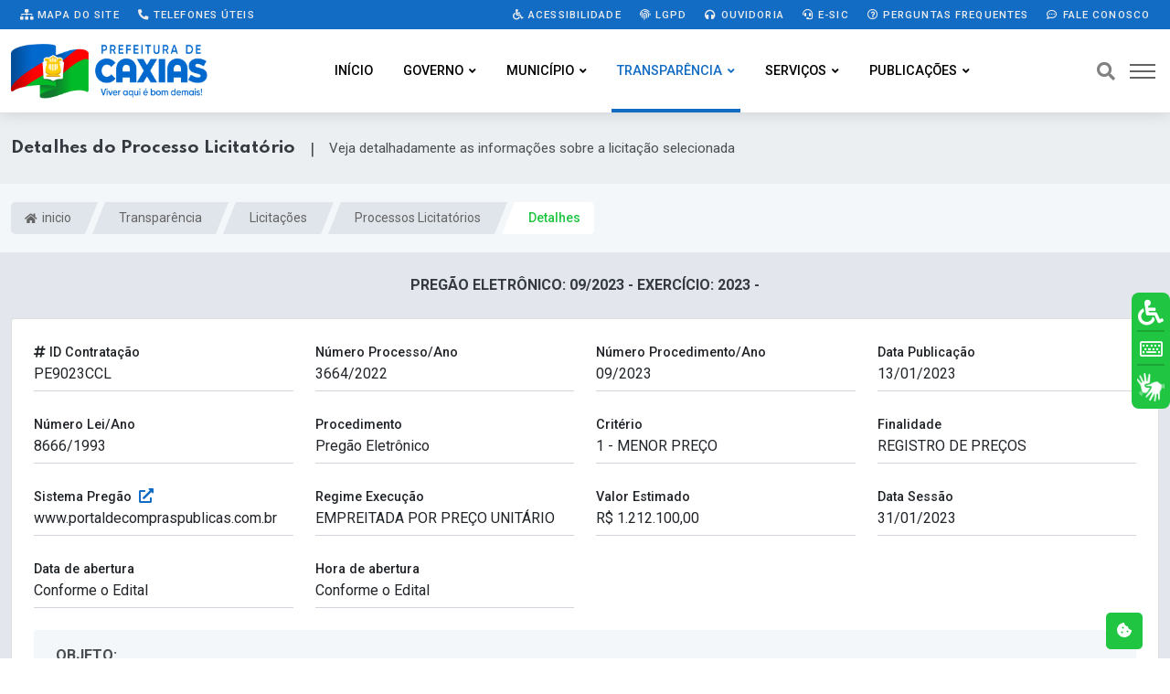

--- FILE ---
content_type: text/html; charset=UTF-8
request_url: https://transparencia.caxias.ma.gov.br/transparencia/licitacoes/processos?id=99&t=sin
body_size: 14559
content:




<!DOCTYPE html>
<html lang="pt-BR">

<head>

	<title>Detalhes do Processo Licitatório | Prefeitura Municipal de Caxias &#8211; MA</title>
	
	<meta content="Detalhes do Processo Licitatório | Veja detalhadamente as informações sobre a licitação selecionada" name="description" />
	
	

		
	<!-- Meta Data -->
	<meta charset="UTF-8">
	<meta http-equiv="X-UA-Compatible" content="IE=edge">
	<meta name="viewport" content="width=device-width, initial-scale=1">

	<!-- Favicon -->
	<link rel="shortcut icon" type="image/x-icon" href="/imagens/favicon.png">

	<!-- Dependency Stylesheet -->
	<link rel="stylesheet" type="text/css" href="/dependencias/bootstrap/css/bootstrap.min.css">
	<link rel="stylesheet" type="text/css" href="/dependencias/fontawesome/css/all.min.css">
	<link rel="stylesheet" type="text/css" href="/dependencias/animate/animate.min.css">
	<link rel="stylesheet" type="text/css" href="/dependencias/swiper/css/swiper.min.css">
	<link rel="stylesheet" type="text/css" href="/dependencias/magnific-popup/css/magnific-popup.css">

	<!-- Site Stylesheet -->
	<link rel="stylesheet" type="text/css" href="/assets/css/style.css?ver=2.5">

	<style>

		
		:root {
		    --cor-1: rgb(19 108 196);
            --cor-1-esc: rgb(85 143 200);
            --cor-2: rgb(32 197 66);
            --cor-2-cla: rgb(255 255 255);
            --cor-2-cla2: rgb(243 247 250);
		}
		
		.sticky .site-branding img {
		
            width: 150px;
		    
		}
		
		.dark-logo img {
		
            width: 215px;
		    
		}
		
		.light-logo img {
		
            width: 215px;
		    
		}
	
	
			

		

	</style>
	

	
	
	
	
	<script src="/dependencias/jquery/jquery.min.js"></script>
	<script src="/dependencias/popper.js/popper.min.js"></script>
	<script src="/dependencias/bootstrap/js/bootstrap.min.js"></script>

	

    <link href="https://cdn.datatables.net/responsive/2.2.9/css/responsive.dataTables.min.css" rel="stylesheet" type="text/css" />
    <link href="https://cdn.datatables.net/1.11.3/css/dataTables.bootstrap4.min.css" rel="stylesheet" type="text/css" />
    <link href="https://cdn.datatables.net/buttons/2.0.1/css/buttons.bootstrap4.min.css" rel="stylesheet" type="text/css" />

    

    <script type="text/javascript" charset="utf8" src="https://cdn.datatables.net/1.11.3/js/jquery.dataTables.min.js"></script>
    <script type="text/javascript" charset="utf8" src="https://cdn.datatables.net/buttons/2.0.1/js/dataTables.buttons.min.js"></script>
    <script type="text/javascript" charset="utf8" src="https://cdnjs.cloudflare.com/ajax/libs/jszip/3.1.3/jszip.min.js"></script>
    <script type="text/javascript" charset="utf8" src="https://cdnjs.cloudflare.com/ajax/libs/pdfmake/0.1.53/pdfmake.min.js"></script>
    <script type="text/javascript" charset="utf8" src="https://cdnjs.cloudflare.com/ajax/libs/pdfmake/0.1.53/vfs_fonts.js"></script>
    <script type="text/javascript" charset="utf8" src="https://cdn.datatables.net/buttons/2.0.1/js/buttons.html5.min.js"></script>

    <script src="https://cdn.datatables.net/1.11.3/js/dataTables.bootstrap4.min.js"></script>
    <script src="https://cdn.datatables.net/responsive/2.2.9/js/dataTables.responsive.min.js"></script>

    


    <style>
        
        
		.tabela_head_azul_escuro{
			background-color: #193546;
			color: white;
		}
		button.dt-button {

			display: inline-block;
			font-weight: 400;
			line-height: 1.5;
			color: #212529;
			text-align: center;
			text-decoration: none;
			vertical-align: middle;
			cursor: pointer;
			-webkit-user-select: none;
			-moz-user-select: none;
			user-select: none;
			background-color: #96a9bf;
			border: 1px solid transparent;
				
			padding: .375rem .75rem;
			border-radius: .25rem;
			transition: color .15s ease-in-out,background-color .15s ease-in-out,border-color .15s ease-in-out,box-shadow .15s ease-in-out;


			color: #fff;

            font-size: .9rem;
			
		}
		
		button.dt-button:hover {
            background-color: #7e8fa2;
        }

		.titulo-portal {
			border-bottom: 2px solid #dcdcdc;
			font-size: 14px;
			border-left: 0;
			padding-left: 2.5rem;
			position: relative;
			box-shadow: 0px 6px 17px -11px rgba(0, 0, 0, 0.30980392156862746);
		}
		.titulo-tabela-nova {
			padding: 10px 1.50em;
				padding-left: 1.5em;
			background: #f1f1f1;
			font-size: 13.5px;
			text-transform: uppercase;
			font-weight: 700;
			margin: 0;
			margin-top: 0px;
			margin-top: 20px;
			border-radius: 6px 6px 0 0;
		}


		button.accordion-button:focus {
			
			box-shadow: none;
		}
		
		.parsley-error {
			border: 1px solid red !important;
		}

		
		
		
        .grafico-container {
            display: flex;
            justify-content: center;
            
        }

        
    

	</style>



</head>

<body>
	
		

	   <!-- Start wrapper -->
	   <div id="wrapper" class="wrapper">

       		        <!-- inicio perloader -->
        <div class="pre-loader" id="preloader">
          <div class="loader">
            <div class="spinner e-animado"></div>
          </div>
        </div>

		  	<!-- Start main-content -->
		  	<div id="main_content" class="footer-fixed">

				

   <!-- Header -->
   <header class="rt-header sticky-on">

	   <!-- sticky-placeholder -->
	   <div id="sticky-placeholder"></div>

	   <!-- Inicio  topbar -->

	   <!-- Fim topbar -->

	   <!-- Header Main -->
	   <div class="header-main header-main-style-1 navbar-wrap" id="navbar-wrap">
		  <div class="topbar topbar-style-1" id="topbar-wrap">
		  <div class="container">
			 <div class="row align-items-center">

				<div class="col-lg-5">

				   <div class="links-topo">
					  <ul class="d-flex">
						 <li>
							<a href="/mapa-do-site" class="link-tp"><i class="fas fa-sitemap"></i> Mapa do site</a>
						 </li>
						 <li>
							<a href="/contato" class="link-tp"><i class="fas fa-phone-alt"></i> Telefones úteis</a>
						 </li>
					  </ul>                   
				   </div>
				   
				</div>
				<!-- Fim col -->

				<div class="col-lg-7">
				   
				   <div class="links-topo">
					  <ul class="d-flex justify-content-end">
						 <li>
							<a href="/acessibilidade" class="link-tp"><i class="fas fa-wheelchair"></i> Acessibilidade</a>
						 </li>
						 <li>
                            <a href="/lgpd" class="link-tp"><i class="fas fa-fingerprint"></i> LGPD</a>
                        </li>
						 <li>
							<a href="/ouvidoria" class="link-tp"><i class="fas fa-headphones"></i> Ouvidoria</a>
						 </li>
						 <li>
							<a href="/e-sic" class="link-tp"><i class="fas fa-headset"></i> e-SIC</a>
						 </li><li>
							<a href="/perguntas-frequentes" class="link-tp"><i class="far fa-question-circle"></i> Perguntas Frequentes</a>
						 </li>
						 <li>
							<a href="/fale-conosco" class="link-tp"><i class="far fa-comment-dots"></i> Fale Conosco</a>
						 </li>
						 
					  </ul>
				   </div>

				</div>
				<!-- Fim col -->

			 </div>
			 <!-- Fim row -->
		  </div>
		  <!-- Fim container -->
	   </div>
		  <div class="container">
			 <div class="row">
				<div class="d-flex align-items-center justify-content-between">
				    
				    
				    
				   <!-- Inicio logo -->
				   <div class="site-branding">
					  <a class="dark-logo" href="/">
						 <img width="220" src="/imagens/logo.png?t" alt="Logo Prefeitura">
					  </a>
					  <a class="light-logo" href="/">
						 <img width="220" src="/imagens/logo.png?t" alt="Logo Prefeitura">
					  </a>
				   </div>
				   <!-- Fim logo -->

				   <!-- Inicio main menu -->
				   <div class="main-menu">
					  <nav class="main-menu__nav">
						 <ul>
						     
							<li class="">
							   <a class="animation" href="/">Início</a>
							</li>
							
							
							
														


														
							<li class="main-menu__nav_sub list ">
							    
							   <a class="animation" href="javascript:void(0)">Governo</a>
							   
							   <ul class="main-menu__dropdown">
							       
								  <li>
								      <a href="/prefeito-vice">Prefeito e Vice</a>
								  </li>
								  
								  
								  
								  <li class="main-menu__nav_sub position-static">
									 <a href="/secretarias">
										Secretarias
									 </a>
									 <ul style="max-width: 430px;" class="h-100 bg-cinza overflow-auto">
										<li><a href="/secretarias?id=199">Articulação Política</a></li><li><a href="/secretarias?id=211">Secretaria Municipal de Trabalho</a></li><li><a href="/secretarias?id=227">Instituto de Previdência dos Serv. Públicos Municipais</a></li><li><a href="/secretarias?id=228">Comissão Central de Licitação</a></li><li><a href="/secretarias?id=230">Guarda Municipal</a></li><li><a href="/secretarias?id=231">Procuradoria Geral</a></li><li><a href="/secretarias?id=232">Serviço Autônomo de Água e Esgoto – SAAE</a></li><li><a href="/secretarias?id=267">Atividades Produtivas e Inspeção Animal</a></li><li><a href="/secretarias?id=268">Secretaria Municipal de Comunicação</a></li><li><a href="/secretarias?id=269">Secretaria Municipal de Cultura e Patrimônio Histórico</a></li><li><a href="/secretarias?id=270">Desenvolvimento Econômico, Empreendedorismo e Economia Criativa</a></li><li><a href="/secretarias?id=271">Secretaria Municipal de Direitos Humanos e Políticas para as Mulheres</a></li><li><a href="/secretarias?id=272">Secretaria Municipal dos Direitos da Pessoa com Deficiência</a></li><li><a href="/secretarias?id=273">Secretaria Municipal de Esportes e Lazer</a></li><li><a href="/secretarias?id=274">Secretaria Municipal de Administração, Finanças, Planejamento e Gestão Fazendária</a></li><li><a href="/secretarias?id=275">Chefe de Gabinete</a></li><li><a href="/secretarias?id=276">Secretaria de Governo</a></li><li><a href="/secretarias?id=277">Secretaria Municipal de Habitação</a></li><li><a href="/secretarias?id=278">Secretaria Municipal da Juventude</a></li><li><a href="/secretarias?id=279">Secretaria Municipal de Meio Ambiente, Mudanças Climáticas e Proteção Animal</a></li><li><a href="/secretarias?id=281">Secretaria Municipal de Obras e Urbanismo</a></li><li><a href="/secretarias?id=282">Secretaria Municipal de Trânsito, Transporte e Mobilidade Urbana</a></li><li><a href="/secretarias?id=283">Secretaria Municipal de Turismo</a></li><li><a href="/secretarias?id=284">Secretaria Municipal de Regularização Fundiária</a></li><li><a href="/secretarias?id=285">Secretaria Municipal de Segurança Cidadã e Defesa Civil</a></li><li><a href="/secretarias?id=286">Núcleo de Projetos Especiais</a></li><li><a href="/secretarias?id=287">Ouvidoria</a></li><li><a href="/secretarias?id=288">Controladoria Geral</a></li><li><a href="/secretarias?id=343">Secretaria Municipal da Proteção Social, Primeira Infância e Pessoa Idosa</a></li>									 </ul>
								  </li>
								  
								  <li><a href="/a-prefeitura">A Prefeitura</a></li>
								  
                                  <!--
								  <li>
								      <a href="/transparencia/unidades">Unidades</a>
								  </li>
								  -->								  
								  
								  
								  
								  
								  								  
								  <li><a href="/transparencia/publicacoes?tipo=p68">Organograma</a></li>
								  
								  
								  
								  
								
								  <li><a href="/conselhos">conselhos</a></li>
								  
								  
								  								  <li><a href="/transparencia/publicacoes/?tipo=p28">Competências</a></li>
								  								  
								  
							   </ul>
							</li>


                            <li class="main-menu__nav_sub list ">
							
   <a class="animation"  href="javascript:void(0)">Município</a>
   <ul class="main-menu__dropdown">
       <li><a  href="/municipio/dados">Dados do Município</a></li>
   </ul>
							</li>

														
							
							
							




							



							<li class="main-menu__nav_sub list position-static active">
							   <a class="animation" href="/transparencia">Transparência</a>
							   <ul class="main-menu__dropdown  bg-cinza menu-transparencia p-0">
                                    <div class="container mega-menu pe-0">
                                        <div class="row">
                                            <div class="col-sm-8 pb-5">
                                                <div class="text-center my-4 menu-transparencia-acesso">Acesso rápido <div class="mx-2 menu-trans-sep"></div>
                                                <span class="menu-trans-acessodesc"> Clique nas respectivas categorias abaixo para acessar</span>
                                                </div>
                                                <div class="row">
                                                <div class="col ms-2">
                                                    <li>
                                                        <a href="/transparencia/?filtro=contratos">Contratos</a>
                                                    </li>
                                                    <li>
                                                        <a href="/transparencia/?filtro=convenios-e-transferencias">Convênios e Transferências</a>
                                                    </li>
                                                    <li>
                                                        <a href="/transparencia/?filtro=despesas">Despesas</a>
                                                    </li>
                                                    <li>
                                                        <a href="/transparencia/?filtro=diarias">Diárias</a>
                                                    </li>
                                                    
                                                    
                                                    
                                                    
                                                    <li>
                                                        <a href="/transparencia/?filtro=educacao">Educação</a>
                                                    </li>
                                                    

                                                    <li><a href="/transparencia/?filtro=emendas-parlamentares">Emendas Parlamentares</a></li>


                                                                                                        

                                                </div>
                                                <div class="col me-4 mega-divisor"></div>
                                                <div class="col">
                                                    <li>
                                                        <a href="/transparencia/?filtro=informacoes-institucionais">Informações Institucionais</a>
                                                    </li>
                                                    <li>
                                                        <a href="/transparencia/?filtro=lgpd-e-governo-digital">LGPD e Governo Digital</a>
                                                    </li>
                                                    <li>
                                                        <a href="/transparencia/?filtro=licitacoes">Licitações</a>
                                                    </li>
                                                    <li>
                                                        <a href="/transparencia/?filtro=obras">Obras</a>
                                                    </li>
                                                    <li>
                                                        <a href="/transparencia/?filtro=ouvidoria-e-atendimento">Ouvidoria e Atendimento</a>
                                                    </li>
                                                    <li>
                                                        <a href="/transparencia/?filtro=planejamento-e-prestacao-de-contas">Planejamento e Prestação de Contas</a>
                                                    </li>
                                                </div>
                                                <div class="col me-4 mega-divisor"></div>
                                                <div class="col">
                                                    <li>
                                                        <a href="/transparencia/?filtro=receitas">Receitas</a>
                                                    </li>
                                                    <li>
                                                        <a href="/transparencia/?filtro=recursos-humanos">Recursos Humanos</a>
                                                    </li>
                                                    
                                                    
                                                    <li>
                                                        <a href="/transparencia/?filtro=renuncias-de-receitas">Renúncias de Receitas</a>
                                                    </li>
                                                    
                                                    
                                                    <li>
                                                        <a href="/transparencia/?filtro=saude">Saúde</a>
                                                    </li>
                                                    
                                                    
                                                    
                                                    
                                                    <li>
                                                        <a href="/transparencia/?filtro=servico-de-informacao-ao-cidadao-sic">Serviço de Informação ao Cidadão - SIC</a>
                                                    </li>
                                                    <li>
                                                        <a href="/transparencia/?filtro=publicacoes">Publicações</a>
                                                    </li>
                                                </div>
                                                </div>
                                            </div>
                                            <div class="col menu-trans-portal">
                                                <div class="px-5 text-center" style="margin-top: -5px;">
                                                <svg viewBox="0 0 48 48" id="svg5" version="1.1" xml:space="preserve" xmlns="http://www.w3.org/2000/svg" xmlns:svg="http://www.w3.org/2000/svg" fill="#000000" style="width: 95px;">
                                                    <g id="SVGRepo_bgCarrier" stroke-width="0"></g>
                                                    <g id="SVGRepo_tracerCarrier" stroke-linecap="round" stroke-linejoin="round"></g>
                                                    <g id="SVGRepo_iconCarrier">
                                                        <defs id="defs2"></defs>
                                                        <g id="layer1" transform="translate(-170.00002,-377)">
                                                            <path d="m 212.53823,413.9554 h -4 v 7 h 4 z" id="path52032" style="color:#000000;fill: var(--cor-2);fill-opacity:1;fill-rule:evenodd;stroke-width:2;stroke-linecap:round;stroke-linejoin:round;stroke-miterlimit:4.1"></path>
                                                            <path d="m 204.53823,408.9554 h -4 v 12 h 4 c 0,-4 0,-8 0,-12 z" id="path53969" style="color:#000000;fill: var(--cor-1);fill-opacity:1;fill-rule:evenodd;stroke-width:2;stroke-linecap:round;stroke-linejoin:round;stroke-miterlimit:4.1"></path>
                                                            <path d="m 196.53823,404.06651 h -4 v 16.88889 h 4 c 0,-5.62963 0,-11.25926 0,-16.88889 z" id="path53975" style="color:#000000;fill:#ffffff;fill-opacity:1;fill-rule:evenodd;stroke-width:2;stroke-linecap:round;stroke-linejoin:round;stroke-miterlimit:4.1"></path>
                                                            <path d="m 188.53823,400.9554 h -4 v 20.00003 h 4 c 0,-6.66668 0,-13.33335 0,-20.00003 z" id="path53981" style="color:#000000;fill:#ffffff;fill-opacity:1;fill-rule:evenodd;stroke-width:2;stroke-linecap:round;stroke-linejoin:round;stroke-miterlimit:4.1"></path>
                                                            <path d="m 180.53823,394.9554 h -4 v 26 h 4 c 0,-8.66667 0,-17.33333 0,-26 z" id="path53987" style="color:#000000;fill:#ffffff;fill-opacity:1;fill-rule:evenodd;stroke-width:2;stroke-linecap:round;stroke-linejoin:round;stroke-miterlimit:4.1;-inkscape-stroke:none"></path>
                                                            <path d="m 209.62417,380.99837 a 1.045135,0.95680519 0 0 0 -1.04492,0.95703 v 1.56445 c -1.65968,0.40847 -2.91211,1.76093 -2.91211,3.38477 0,1.95093 1.80691,3.50975 3.95703,3.50976 1.06785,0 1.86914,0.72818 1.86914,1.59962 0,0.87145 -0.80131,1.5996 -1.86914,1.5996 -1.06784,0 -1.86719,-0.72815 -1.86719,-1.5996 a 1.045135,0.95680519 0 0 0 -1.04687,-0.95508 1.045135,0.95680519 0 0 0 -1.04297,0.95508 c 0,1.62383 1.25243,2.97629 2.91211,3.38476 v 1.56445 a 1.045135,0.95680519 0 0 0 1.04492,0.95703 1.045135,0.95680519 0 0 0 1.04687,-0.95703 v -1.56445 c 1.65934,-0.40903 2.91211,-1.76153 2.91211,-3.38476 0,-1.95093 -1.80887,-3.51172 -3.95898,-3.51172 -1.06785,0 -1.86719,-0.7262 -1.86719,-1.59766 0,-0.87145 0.79933,-1.59962 1.86719,-1.59961 1.06785,0 1.86914,0.72816 1.86914,1.59961 a 1.045135,0.95680519 0 0 0 1.04492,0.95508 1.045135,0.95680519 0 0 0 1.04492,-0.95508 c 0,-1.62324 -1.25277,-2.97575 -2.91211,-3.38477 v -1.56445 a 1.045135,0.95680519 0 0 0 -1.04687,-0.95703 z" id="path24975" style="color:#000000;fill:#808b9b;fill-opacity:1;fill-rule:evenodd;stroke:none;stroke-width:0.999995;stroke-linecap:round;stroke-linejoin:round;stroke-miterlimit:4.1;-inkscape-stroke:none"></path>
                                                            <path d="m 174.45815,381.95931 c -0.26432,0.0209 -0.5095,0.14598 -0.68164,0.34765 -0.35832,0.42062 -0.30759,1.05213 0.11328,1.41016 l 20,17 c 0.45597,0.38808 1.14845,0.29124 1.48047,-0.20703 l 3.34766,-5.02149 12.25976,11.44336 c -0.51751,-0.002 -1.03529,-0.003 -1.46484,0 -0.4976,0.003 -0.77119,-0.008 -1.0918,0.0293 a 1,1 0 0 0 -0.87695,1.11133 1,1 0 0 0 1.11133,0.87695 c -0.0846,0.01 0.38498,-0.015 0.86914,-0.0176 0.48415,-0.003 1.09209,-10e-4 1.68555,0.002 1.18692,0.007 2.3164,0.0215 2.3164,0.0215 a 1.0001,1.0001 0 0 0 1.01172,-1 v -5 a 1,1 0 0 0 -1,-1 1,1 0 0 0 -1,1 v 2.69922 l -13.31836,-12.42969 c -0.45088,-0.4205 -1.17115,-0.33685 -1.51367,0.17578 l -3.37695,5.06446 -19.14258,-16.27149 c -0.20216,-0.17163 -0.46421,-0.25593 -0.72852,-0.23437 z" id="path24983" style="color:#000000;fill:#808b9b;fill-opacity:1;fill-rule:evenodd;stroke-linecap:round;stroke-linejoin:round;stroke-miterlimit:4.1;-inkscape-stroke:none"></path>
                                                        </g>
                                                    </g>
                                                </svg>
                                                <div class="menu-trans-titulo">Portal da Transparência</div>
                                                <div class="fonte-15 py-1">Encontre informações sobre como o dinheiro público é utilizado, além de se informar sobre assuntos relacionados à gestão pública.</div>
                                                <a href="/transparencia" class="rt-read-more mt-2 botao-acessar-trans"> Acessar <svg width="34px" height="16px" viewBox="0 0 34.53 16" xml:space="preserve">
                                                        <rect class="rt-button-line" y="7.6" width="34" height=".4"></rect>
                                                        <g class="rt-button-cap-fake">
                                                            <path class="rt-button-cap" d="M25.83.7l.7-.7,8,8-.7.71Zm0,14.6,8-8,.71.71-8,8Z"></path>
                                                        </g>
                                                    </svg>
                                                </a>
                                                </div>
                                            </div>
                                        </div>
                                    </div>
                                </ul>
							</li>
							
					
						    							

                                
                            <li class="main-menu__nav_sub list  ">
							
   <a class="animation"  href="javascript:void(0)">Serviços</a>
   <ul class="main-menu__dropdown">
       <li><a target="_blank" href="/carta-de-servicos">Carta de Serviços</a></li> <li><a target="_blank" href="http://143.0.52.130:8080/sipweb/trabalhador/login/login.xhtml">Contracheque Online</a></li> <li><a target="_blank" href="/transparencia/dados-abertos">Dados Abertos</a></li> <li><a target="_blank" href="/pesquisa-satisfacao">Pesquisa de satisfação</a></li>
   </ul>
							</li>
							 
							 							 
							 

							
							
							<li class="main-menu__nav_sub list ">
							
                                <a class="animation" href="javascript:void(0)">Publicações</a>
                                <ul class="main-menu__dropdown">
                                    
                                    
                                    <li><a href="/transparencia/atos-normativos">Atos Normativos</a></li>

                                    
                                    <li><a class="menu-link-filho" href="/transparencia/atos-normativos?g=leis">Leis Municipais</a></li>
                                    <li><a class="menu-link-filho" href="/transparencia/atos-normativos?g=decretos">Decretos</a></li>
                                    <li><a class="menu-link-filho" href="/transparencia/atos-normativos?g=portarias">Portarias</a></li>
                                    
                                    
                                    
                                    <li><a class="menu-link-filho" href="/transparencia/atos-normativos?g=resolucoes">Resoluções</a></li>                                    
                                    <li><hr class="my-2"></li>
                                    
                                    
                                    
                                    
                                    <li><a href="/transparencia/publicacoes/?tipo=p1">Editais</a></li>                                    
                                    
                                    
                                    <li><a href="/transparencia/declaracoes">Declarações</a></li>
                                    <li><a href="/transparencia/publicacoes">Outras Publicações</a></li>
                                    
                                                                        
                                    
                                </ul>
							</li>
							

						 </ul>
					  </nav>
				   </div>
				   <!-- Fim main menu -->

				   <!-- Inicio header acoes -->
				   <ul class="header-action-items">
					  <li class="item">
						 <a href="#template-search"><i class="fas fa-search"></i></a>
					  </li>
					  <li class="item humburger offcanvas-menu-btn menu-status-open">
						 <span></span>
					  </li>
				   </ul>
				   <!-- Fim header acoes -->

				</div>
			 </div>
			 <!-- Fim row -->
		  </div>
		  <!-- Fim container -->
	   </div>
	   <!-- Fim Header Main -->

   </header>
   <!-- Fim header -->

   <div class="overlay transforma"></div>

				


            <div class="rt-mobile-header mobile-sticky-on">
                <div id="mobile-sticky-placeholder"></div>

					<div class="mobile-menu-bar-wrap" id="mobile-menu-bar-wrap">

						<div class="mobile-menu-bar">

							<div class="logo">
								<a href="/">
									<img src="/imagens/logo.png?t" alt="neeon" width="162" height="52">
								</a>
							</div>

							<span class="sidebarBtn">
								<span class="bar"></span>
								<span class="bar"></span>
								<span class="bar"></span>
								<span class="bar"></span>
							</span>

						</div>

						<div class="rt-slide-nav">
							<div class="offscreen-navigation">

								<nav class="menu-main-primary-container">
									
									<ul class="menu">


									
												<li class="list menu-item-has-children">
													<a class="animation" href="javascript:void(0)">Governo</a>
														<ul class="main-menu__dropdown sub-menu"><li><a href="/prefeito-vice">Prefeito e Vice</a></li><li><a href="/transparencia/unidades">Unidades</a></li><li><a href="/secretarias">Secretarias</a></li><li><a href="/a-prefeitura">A Prefeitura</a></li><li><a href="/conselhos">Conselhos</a></li><li><a href="/transparencia/publicacoes?tipo=p28">Competências</a></li>	
													</ul>
												</li>
												<li class="list menu-item-has-children">
													<a class="animation" href="javascript:void(0)">Município</a>
														<ul class="main-menu__dropdown sub-menu"><li><a href="/municipio/dados">Dados do Município</a></li>	
													</ul>
												</li>
												<li class="list menu-item-has-children">
													<a class="animation" href="javascript:void(0)">Publicações</a>
														<ul class="main-menu__dropdown sub-menu"><li><a href="/transparencia/atos-normativos">Atos Normativos</a></li><li><a href="/transparencia/declaracoes">Declarações</a></li><li><a href="/transparencia/leis-municipais">Leis Municipais</a></li><li><a href="/transparencia/decretos">Decretos</a></li><li><a href="/transparencia/portarias">Portarias</a></li><li><a href="/transparencia/publicacoes?tipo=p1">Editais</a></li><li><a href="/transparencia/declaracoes/?t=stg">Lista de Estagiários</a></li><li><a href="/transparencia/publicacoes">Outras Publicações</a></li>	
													</ul>
												</li>
												<li class="list menu-item-has-children">
													<a class="animation" href="javascript:void(0)">Serviços</a>
														<ul class="main-menu__dropdown sub-menu"><li><a href="/carta-de-servicos">Carta de Serviços</a></li><li><a href="http://143.0.52.130:8080/sipweb/trabalhador/login/login.xhtml">Contracheque Online</a></li><li><a href="/transparencia/dados-abertos">Dados Abertos</a></li><li><a href="/pesquisa-satisfacao">Pesquisa de satisfação</a></li>	
													</ul>
												</li>
										<li class="list menu-item-has-children">
											<a class="animation" href="javascript:void(0)">Transparência</a>
												<ul class="main-menu__dropdown sub-menu">


													<li>
														<a href="/transparencia?filtro=contratos">Contratos</a>
													</li>

													<li>
														<a href="/transparencia?filtro=convenios-e-transferencias">Convênios e Transferências</a>
													</li>

													<li>
														<a href="/transparencia?filtro=despesas">Despesas</a>
													</li>

													<li>
														<a href="/transparencia?filtro=diarias">Diárias</a>
													</li>

													
										    <li>
												<a href="/transparencia?filtro=educacao">Educação</a>
											</li>
													
                                                    <li>
                                                        <a href="/transparencia?filtro=informacoes-institucionais">Informações Institucionais</a>
                                                    </li>
                                                    
                                                    <li>
                                                        <a href="/transparencia?filtro=lgpd-e-governo-digital">LGPD e Governo Digital</a>
                                                    </li>
                                                    
                                                    <li>
                                                        <a href="/transparencia?filtro=licitacoes">Licitações</a>
                                                    </li>
                                                    
                                                    <li>
                                                        <a href="/transparencia?filtro=obras">Obras</a>
                                                    </li>
                                                    
                                                    <li>
                                                        <a href="/transparencia?filtro=ouvidoria-e-atendimento">Ouvidoria e Atendimento</a>
                                                    </li>
                                                    
                                                    <li>
                                                        <a href="/transparencia?filtro=planejamento-e-prestacao-de-contas">Planejamento e Prestação de Contas</a>
                                                    </li>
                                                    
                                                    <li>
                                                        <a href="/transparencia?filtro=receitas">Receitas</a>
                                                    </li>
                                                    
                                                    <li>
                                                        <a href="/transparencia?filtro=recursos-humanos">Recursos Humanos</a>
                                                    </li>
                                                
                                                    
                                                    
											<li>
                                                <a href="/transparencia?filtro=renuncias-de-receitas">Renúncias de Receitas</a>
                                            </li>
											

                                                    
											<li>
                                                <a href="/transparencia?filtro=saude">Saúde</a>
                                            </li>
											

                                                    <li>
                                                        <a href="/transparencia?filtro=servico-de-informacao-ao-cidadao-sic">Serviço de Informação ao Cidadão - SIC</a>
                                                    </li>
                                                    
                                                    <li>
                                                        <a href="/transparencia?filtro=publicacoes">Publicações</a>
                                                    </li>
                                                    

										

										<li><a href="/transparencia/?filtro=emendas-parlamentares">Emendas Parlamentares</a></li>	
												</ul>
											</li>

									</ul>


									

									<ul class="menu">
										<li class="list menu-item-has-children">
											<a class="animation" href="javascript:void(0)">Publicações</a>
												<ul class="main-menu__dropdown sub-menu">
													<li><a href="/transparencia/leis-municipais">Leis Municipais</a></li>
													<li><a href="/transparencia/decretos">Decretos</a></li>
													<li><a href="/transparencia/portarias">Portarias</a></li>
													<li><a href="/transparencia/publicacoes/?tipo=p1">Editais</a></li>													<li><a href="/transparencia/declaracoes">Declarações</a></li>
													<li><a href="/transparencia/publicacoes">Outras Publicações</a></li>
												</ul>
										</li>
									</ul>




								</nav>


							</div>
						</div>

					</div>


			</div>

				<!-- Start Main -->
				<main class="paginas  pb-5">

					



<div class="secao-titulo-pg">
    <div class="container">
        <div class="titulo-pg">
            
            <div>
                <h1 id="titulo_pagina" class="m-0 fs-6 text-muted texto-titulo" style="">Detalhes do Processo Licitatório</h1>
            </div>
            
            <div class="ms-3" style="font-size:18px;">|</div>
            
            <div class="ms-3" style="font-size: 15px;">
                <p class="m-0" id="descricao_pagina">Veja detalhadamente as informações sobre a licitação selecionada</p>
            </div>
            
        </div>
    </div>
</div>

				<!-- Iniccio inner page Banner -->
				<div class="banner inner-banner mb-4 caminhos">
				   <div class="container">
					  <nav id="breadcrumb" class="rt-breadcrumb-wrap" aria-label="breadcrumb">
						 <ol class="breadcrumb">
							 
					
												
								
								<li class="breadcrumb-item">
								   <a href="/">
								   
										<i class="fas fa-home"></i>
									  inicio								   </a>
								</li>
								
												
								
								<li class="breadcrumb-item">
								   <a href="/transparencia">
								   
										
									  Transparência								   </a>
								</li>
								
												
								
								<li class="breadcrumb-item">
								   <a href="/transparencia/licitacoes">
								   
										
									  Licitações								   </a>
								</li>
								
												
								
								<li class="breadcrumb-item">
								   <a href="/transparencia/licitacoes/processos">
								   
										
									  Processos Licitatórios								   </a>
								</li>
								
																									
							<li id="breadcrumb-item-active" class="breadcrumb-item active" aria-current="page">
							   Detalhes 
							</li>
							
						 </ol>
					  </nav>
				   </div>
				</div>
				<!-- Fim inner page Banner -->
				
				
					


					<div class="container" style="transform: none;min-height:400px;">

						

<div class="text-uppercase text-center texto-cinza-dark">
    <strong>
        Pregão Eletrônico: 09/2023 - Exercício: 2023 -                                
    </strong>

</div>


<div class="card my-4">
    <div class="card-body p-4 ">
        
        <div class="row g-4">
            
            		   <div class="col-3 position-relative">
			  <label for="idcontratacao" class="label-desc">
				 <i class="fas fa-hashtag"></i> ID Contratação </label>
			  <input type="text" class="form-control dados-input" id="idcontratacao" value="PE9023CCL">
			  <span class="borda-input"></span>
		   </div>
		   		   
		   <div class="col-3 position-relative">
			  <label for="nprocessoano" class="label-desc"> Número Processo/Ano</label>
			  <input type="text" class="form-control dados-input" id="nprocessoano" value="3664/2022">
			  <span class="borda-input"></span>
		   </div>
		   
		   
		   
		   		   <div class="col-3 position-relative">
			  <label for="nprocedimentoano" class="label-desc">Número Procedimento/Ano</label>
			  <input type="text" class="form-control dados-input" id="nprocedimentoano" value="09/2023">
			  <span class="borda-input"></span>
		   </div>
		   
		   
		   
		   
	
		   <div class="col-3 position-relative">
			  <label for="datapublicacao" class="label-desc">Data Publicação</label>
			  <input type="text" class="form-control dados-input" id="datapublicacao" value="13/01/2023">
			  <span class="borda-input"></span>
		   </div>
		   
		   		   
		   
		   		   
		   <div class="col-3 position-relative">
			  <label for="nleiano" class="label-desc">Número Lei/Ano</label>
			  <input type="text" class="form-control dados-input" id="nleiano" value="8666/1993">
			  <span class="borda-input"></span>
		   </div>
		   
		   		   
		   
		   
		   		   
		   <div class="col-3 position-relative">
			  <label for="procedimento" class="label-desc">Procedimento</label>
			  <input type="text" class="form-control dados-input" id="procedimento" value="Pregão Eletrônico">
			  <span class="borda-input"></span>
		   </div>
		   
		   		   
		   
		   		   
		   <div class="col-3 position-relative">
			  <label for="criterio" class="label-desc">Critério</label>
			  <input type="text" class="form-control dados-input" id="criterio" value="1 - MENOR PREÇO">
			  <span class="borda-input"></span>
		   </div>
		   
		   		   
		   
		   
		   <div class="col-3 position-relative">
			  <label for="finalidade" class="label-desc">Finalidade</label>
			  <input type="text" class="form-control dados-input" id="finalidade" value="REGISTRO DE PREÇOS">
			  <span class="borda-input"></span>
		   </div>
		   
		   		   
		   
		   
		   
		   		   <div class="col-3 position-relative">
			  <label class="label-desc" for="sistemaoregao">Sistema Pregão</label>
			  
			  			  <a class="ms-1" target="_blank" href="http://www.portaldecompraspublicas.com.br" >
				 <i class="fas fa-external-link-alt"></i>
			  </a>
			  			  
			  <input type="text" class="form-control dados-input" id="sistemaoregao" value="www.portaldecompraspublicas.com.br">
			  <span class="borda-input"></span>
		   </div>
		   		   
		   
		   
		   
		   <div class="col-3 position-relative">
			  <label for="regime" class="label-desc">Regime Execução</label>
			  <input type="text" class="form-control dados-input" id="regime" value="EMPREITADA POR PREÇO UNITÁRIO">
			  <span class="borda-input"></span>
		   </div>
		   
		  
		  
		   <div class="col-3 position-relative">
			  <label for="valorest" class="label-desc">Valor Estimado</label>
			  
			  			  
			    <input type="text" class="form-control dados-input" id="valorest" value="R$ 1.212.100,00">
			  
			  			  
			  <span class="borda-input"></span>
		   </div>
		   
		  		  

		   
		   		   <div class="col-3 position-relative">
			  <label for="datasessao" class="label-desc">Data Sessão</label>
			  <input type="text" class="form-control dados-input" id="datasessao" value="31/01/2023">
			  <span class="borda-input"></span>
		   </div>
		   		   
		   		   
		   
		   		   
		   <div class="col-3 position-relative">
			  <label for="dataabertura" class="label-desc">Data de abertura</label>
			  <input type="text" class="form-control dados-input" id="dataabertura" value="Conforme o Edital">
			  <span class="borda-input"></span>
		   </div>
		   
		   		   
		   <div class="col-3 position-relative">
			  <label for="horaabertura" class="label-desc">Hora de abertura</label>
			  <input type="text" class="form-control dados-input" id="horaabertura" value="Conforme o Edital">
			  <span class="borda-input"></span>
		   </div>
		   
		   		   
		   
		   
		   		   
		   <div class="col-md-12 my-4" style="text-align:justify;">
			  <div class="bg-cinza-2 py-3 px-4 rounded">
				 <strong>OBJETO:</strong>
				 <div>Formação de Registro de Preços para futura Aquisição de Combustível para atender as necessidades da Frota de Veículos do SAAE – Serviço Autônomo de Água e Esgoto de Caxias – MA.</div>
			  </div>
		   </div>
		   
		</div>
        
    </div>
</div>


<div class="col-md-12 mt-4">
	<ul class="nav nav-tabs justify-content-center" id="" role="tablist">
		
				
		<li class="nav-item" role="presentation">
			<button class="nav-link active" id="aba-andamento" data-bs-toggle="tab" data-bs-target="#andamento" type="button" role="tab" aria-controls="andamento" aria-selected="true"><i class="fas fa-stream me-1"></i> Andamento</button>
		</li>
	  
	  
				
		<li class="nav-item" role="presentation">
			<button class="nav-link " id="aba-forma-publicacao" data-bs-toggle="tab" data-bs-target="#forma-publicacao" type="button" role="tab" aria-controls="forma-publicacao" aria-selected="false"><i class="fas fa-newspaper me-1"></i> Forma de publicação</button>
		</li>
	  
	  
				
		<li class="nav-item" role="presentation">
			<button class="nav-link " id="aba-responsaveis" data-bs-toggle="tab" data-bs-target="#responsaveis" type="button" role="tab" aria-controls="responsaveis" aria-selected="false"><i class="fas fa-user-friends me-1"></i> Responsáveis</button>
		</li>
	  
	  
				
		<li class="nav-item" role="presentation">
			<button class="nav-link " id="aba-orgaos" data-bs-toggle="tab" data-bs-target="#orgaos" type="button" role="tab" aria-controls="orgaos" aria-selected="false"><i class="fas fa-sitemap me-1"></i> Orgãos</button>
		</li>
	  
	  
				
		<li class="nav-item" role="presentation">
			<button class="nav-link " id="aba-participantes" data-bs-toggle="tab" data-bs-target="#participantes" type="button" role="tab" aria-controls="participantes" aria-selected="false"><i class="fas fa-people-arrows me-1"></i> Participantes</button>
		</li>
	  
	  
			  
	</ul>

	<div class="tab-content" id="">
		
				
		
		<div class="tab-pane fade show active" id="andamento" role="tabpanel" aria-labelledby="aba-andamento">
			<div class="p-4 mb-4 fadeInLeft animated" style="background-color: white;">
				
     <div class="bg-cinza-2 py-2 fonte-14 rounded  text-center mb-2 w-50 m-auto">
        <i class="fas fa-info-circle fs-6 me-1"></i><strong> Não informado ainda </strong>
     </div>			</div>
		</div>
		
				
		
		<div class="tab-pane fade " id="forma-publicacao" role="tabpanel" aria-labelledby="aba-forma-publicacao">
			<div class="p-4 mb-4 fadeInLeft animated" style="background-color: white;">
				
     <div class="bg-cinza-2 py-2 fonte-14 rounded  text-center mb-2 w-50 m-auto">
        <i class="fas fa-info-circle fs-6 me-1"></i><strong> Não informado ainda </strong>
     </div>			</div>
		</div>
		
				
		
		<div class="tab-pane fade " id="responsaveis" role="tabpanel" aria-labelledby="aba-responsaveis">
			<div class="p-4 mb-4 fadeInLeft animated" style="background-color: white;">
				
     <div class="bg-cinza-2 py-2 fonte-14 rounded  text-center mb-2 w-50 m-auto ">
        <i class="fas fa-info-circle fs-6 me-1"></i><strong> Não informado ainda </strong>
     </div>			</div>
		</div>
		
				
		
		<div class="tab-pane fade " id="orgaos" role="tabpanel" aria-labelledby="aba-orgaos">
			<div class="p-4 mb-4 fadeInLeft animated" style="background-color: white;">
				
<div class="container p-0">
   <div class="row bg-white">
	<div class="col-md-6 mb-4">
         <div class="bg-cinza-2 h-100 py-3 px-3 fonte-14 rounded">
            <strong> Nome: </strong> SAAE – Serviço Autônomo de Água e Esgoto de Caxias | 06.088.900/0001-19 <br>
            <strong>Número / Exercício: </strong> 028/2023 <br>
            <strong>Ordenador: </strong> 
         </div>
    </div>
	   
    </div>
</div>			</div>
		</div>
		
				
		
		<div class="tab-pane fade " id="participantes" role="tabpanel" aria-labelledby="aba-participantes">
			<div class="p-4 mb-4 fadeInLeft animated" style="background-color: white;">
				
<div class="col-lg-12">

	<table id="tb_anexos_participantes" class=" tabela-dt table table-striped table-bordered border-bottom border-start align-middle fonte-14" >

		<thead class="tabela-header-cinza">
			<tr>
				<th style=" ">Cnpj</th><th style=" ">Resultado</th><th style=" ">Valor</th>
			</tr>
		</thead>

		<tbody>

			<tr><td   >03.855.719/0001-00</td><td   >Vencedor</td><td   >R$ 606.050,00</td></tr>

		</tbody>

		

	</table>
</div>
			</div>
		</div>
		
			  
	</div>
	
</div>








        <div class="card mb-4">

            <div class="card-header texto-titulo py-2">
                <div>
                    <i class="fas fa-project-diagram me-3 icone-titulo fs-6"></i> Atas
                </div>
            </div>
            
            <div class="card-body p-4">

            
            
<div class="col-lg-12">

	<table id="tb_atas" class=" tabela-dt table table-striped table-bordered border-bottom border-start align-middle fonte-14" >

		<thead class="tabela-header-cinza">
			<tr>
				<th style=" ">CNPJ</th><th style=" ">Número</th><th style=" ">Valor</th><th style=" ">Data início</th><th style=" ">Data Fim</th><th style=" ">Data Assinatura</th>
			</tr>
		</thead>

		<tbody>

			<tr><td   >06082820000156</td><td   >028/2023</td><td   >R$ 1.212.100,00</td><td data-order="2023-03-22"  >22/03/2023</td><td data-order="2024-03-22"  >22/03/2024</td><td data-order="0000-00-00"  ></td></tr>

		</tbody>

		

	</table>
</div>

            </div>
        </div>

        

<div class="card">
    
    <div class="card-header texto-titulo py-2">
      <div>
         <i class="fas fa-file-export me-3 icone-titulo fs-6"></i>Documentos Anexados
      </div>
   </div>
   
    <div class="card-body p-4">
        
        
    <div class="bg-cinza-2 py-2 fonte-14 rounded  text-center mb-2 w-50 m-auto ">
        <i class="fas fa-file-export fs-6 me-1"></i><strong> Sem documentos anexados</strong>
     </div>
    </div>
</div>


<div class="card mt-4">
   <div class="card-header texto-titulo py-2">
      <div>
         <i class="fas fa-project-diagram me-3 icone-titulo fs-6"></i> Contratos Vinculados
      </div>
   </div>
   <div class="card-body p-4">
      <div class="col-lg-12 mt-2">
         <table class="table table-responsive table-condensed table-bordered fonte-14">
            <thead class="bg-cinza-2">
               <tr>
                  <td>
                     <strong>Data</strong>
                  </td>
                  <td>
                     <strong>Tipo</strong>
                  </td>
                  <td>
                     <strong>Número</strong>
                  </td>
                  <td>
                     <strong>Exercício</strong>
                  </td>
                  <td>
                     <strong>Credor/Vencedor</strong>
                  </td>
                  <td class="text-end">
                     <strong>Valor contratado</strong>
                  </td>
                  <td>
                     <strong>Vigência</strong>
                  </td>
                  <td style="width:8%; text-align: center;">
                     <strong>Mais</strong>
                  </td>
               </tr>
            </thead>
            <tbody>
                
                               <tr>
                  <td>28/03/2023</td>
                  <td>1 - Contrato Administrativo</td>
                  <td>001</td>
                  <td>2023</td>
                  <td>03.855.719/0001-00</td>

                  <td style="text-align:right;">606.050,00</td>
                  <td>28/03/2023 <br> 28/03/2024 <br>
                                       </td>
                  <td style="width:8%; text-align: center;">
                     <a class="btn btn-primary btn-sm botoes fs-6" target="_blank" href="/transparencia/contratos?id=92&t=sin&c=nor">
                        <i class="fas fa-external-link-alt fonte-14"></i> Ver </a>
                  </td>
               </tr>
                           </tbody>
         </table>
      </div>
   </div>
</div>





					</div>


				</main>
				<!-- Fim Main -->

				 

        <!-- Inicio Footer -->
         <footer class="footer">

            <div class="footer-top footer-style-1">
               <div class="container">
                  <div class="row gutter-30">

                     <div class="col-xl-4 col-md-6 wow fadeInUp animated" data-wow-delay="200ms" data-wow-duration="800ms" style="visibility: visible; animation-duration: 800ms; animation-delay: 200ms; animation-name: fadeInUp;">
                        <div class="footer-widget">
                           
                           
                           <div class="e_info_prefeitura mb-5">
                              <div class="e_titulo_info">
                                 <span class="icone-footer fas fa-map-marker-alt"></span>
                                 <span>Localização</span>
                              </div>

                              <div class="e_descricao_info">
                                 <span> Praça Dias Carneiro, 600, Centro, CEP: 65.604-090 - Caxias / MA </span>
                              </div>
                           </div>

                           <div class="e_info_prefeitura">

                              <div class="e_titulo_info">
                                    <span class="icone-footer fas fa-phone-alt"></span>
                                    <span>Fale conosco</span>
                              </div>

                              <div class="e_descricao_info">
                                    <span>Serviço de Informação Municipal</span>
                                    <span class="text-white">Email: <b>ascom@caxias.ma.gov.br</b></span><span class="text-white">Telefone: <b>(99) 99107-5046</b></span>

                              </div>
                              
                              
                              

                              

                           </div>


                        </div>
                     </div>
                     <!-- fim col -->

                     
                     <!-- fim col -->

                     <div class="col-xl-4 col-md-6 wow fadeInUp d-flex justify-content-xl-center justify-content-start animated" data-wow-delay="400ms" data-wow-duration="800ms" style="visibility: visible; animation-duration: 800ms; animation-delay: 400ms; animation-name: fadeInUp;">
                        <div class="footer-widget text-center" style="
    border-left: 3px solid #1c2329;
    border-right: 3px solid #1c2329;
    padding: 0 70px;
">
                           <h3 class="footer-widget-title">+ Informações</h3>
                           <ul class="widget-list cat-list">

                              
                              <li class="widget-list-item">
                                 <a href="/prefeito-vice" class="widget-list-link">Prefeito e Vice</a>
                              </li>

                              <li class="widget-list-item">
                                 <a href="/a-prefeitura" class="widget-list-link">A Prefeitura</a>
                              </li>

                              <li class="widget-list-item">
                                 <a href="/secretarias" class="widget-list-link">Secretarias</a>
                              </li>

                              

                              <li class="widget-list-item">
                                 <a href="#" class="widget-list-link">Serviços</a>
                              </li>

                                                            
                              
                                                            
                              
                              
                                                            

                              

                              <li class="widget-list-item">
                                 <a href="/transparencia" class="widget-list-link">Transparência</a>
                              </li>
                              
                              
                                                           
                           </ul>
                        </div>
                     </div>
                     <!-- fim col -->

                     <div class="col-xl-4 col-md-6 wow fadeInUp animated" data-wow-delay="600ms" data-wow-duration="800ms" style="visibility: visible; animation-duration: 800ms; animation-delay: 600ms; animation-name: fadeInUp;">
                        <div class="footer-widget">
                           
                           <div class="e_info_prefeitura mb-5">
                    <div class="e_titulo_info">
                        <span class="icone-footer fas fa-clock"></span>
                        <span>Atendimento</span>
                    </div>
                    <div class="e_descricao_info">
                        <span>De Segunda a Sexta 07:30 às 13:30</span>
                    </div>
                </div>
                
                <div class="e_info_prefeitura mb-4">
                            <a href="/portal/newsletter">
                                <div class="e_titulo_info">
                                    <span class="icone-footer fas fa-envelope"></span>
                                    <span>Newsletter</span>
                                </div>
                                <div class="e_descricao_info">
                                    <span>Para receber os informativos da Prefeitura, basta <strong>Cadastrar</strong> seu e-mail!</span>
                                </div>
                            </a>
                        </div>
                        
                           <ul class="footer-social gutter-15">   

                                                         <li class="social-item">
                                 <a href="https://www.facebook.com/caxias.ma/" class="social-link" target="_blank" style="background-color: #2050df;">
                                    <i class="fab fa-facebook-f"></i>
                                 </a>
                              </li>
                           

                           
                              <li class="social-item">
                                 <a href="https://www.instagram.com/prefeituradecaxias/" class="social-link" target="_blank" style="background-color: #9533e6;">
                                    <i class="fab fa-instagram"></i>
                                 </a>
                              </li>

                           
                           
                              <li class="social-item">
                                 <a href="https://www.youtube.com/channel/UCcGrfu_X-6pbhaqu7NiVH-Q" class="social-link" target="_blank" style="background-color: #d02a2a;">
                                    <i class="fab fa-youtube"></i>
                                 </a>
                              </li>

                           
                           

                           </ul>

                        </div>
                     </div>
                     <!-- fim col -->

                  </div>
               </div>
            </div>
            <!-- fim footer top -->

            <div style="
    height: 40px;
    background: linear-gradient(to right, var(--cor-1), var(--cor-1-esc));
"></div>
<div class="footer-bottom">
               <div class="container">
                  <div class="footer-bottom-area d-flex align-items-center justify-content-center">
                     <p class="copyright-text mb-0 wow fadeInUp animated" data-wow-delay="200ms" data-wow-duration="800ms" style="visibility: visible; animation-duration: 800ms; animation-delay: 200ms; animation-name: fadeInUp;">
                        © <span class="currentYear">2023</span> - Todos os direitos reservados. | Desenvolvido por 
                        <a href="https://maximizegov.com.br" rel="nofollow"><b>MaximizeGov</b></a>
                     </p>
                  </div>
               </div>
            </div>
            <!-- fim footer bottom -->

         </footer>
         <!-- fim  Footer -->
		  	</div>
		  	<!-- Fim main-content -->

		 
		   	
		<!-- Inicio  offcanvas menu -->
		  <div class="offcanvas-menu-wrap" id="offcanvas-wrap" data-position="left">

			 <div class="offcanvas-content">
				<div class="offcanvas-header">
				   <div class="offcanvas-logo">
					  <div class="site-branding">
						 <a class="dark-logo" href="/"><img width="162" height="52" src="/imagens/logo.png"
							   alt="neeon"></a>
						 <a class="light-logo" href="/"><img width="162" height="52"
							   src="/imagens/logo.png" alt="neeon"></a>
					  </div>
				   </div>
				   <div class="close-btn offcanvas-close">
					  <a href="javascript:void(0)">
						 <i class="fas fa-times"></i>
					  </a>
				   </div>
				</div>

			

				<div class="offcanvas-widget footer-widget">

				   <h3 class="offcanvas-widget-title">Contato</h3>
				   
				   <ul class="contact-info-list widget-list">
					  <li class="widget-list-item">
						 <i class="fas fa-map-marker-alt list-icon"></i>
						 Praça Dias Carneiro, 600, Centro, CEP: 65.604-090 - Caxias / MA					  </li>
					  <li class="widget-list-item">
						 <i class="fas fa-phone-alt list-icon"></i>
						 <a href="#" class="widget-list-link">
						 	(99) 99107-5046						 </a>
					  </li>
					  <li class="widget-list-item">
						 <i class="fas fa-envelope list-icon"></i>
						 <a href="#" class="widget-list-link">
						 	ascom@caxias.ma.gov.br						 </a>
					  </li>
				   </ul>

				   <ul class="footer-social style-2 gutter-15">
					 
				   						<li class="social-item">
							<a href="https://www.facebook.com/caxias.ma/" class="social-link" target="_blank" style="background-color: #2050df;">
							<i class="fab fa-facebook-f"></i>
							</a>
						</li>
					

					
						<li class="social-item">
							<a href="https://www.instagram.com/prefeituradecaxias/" class="social-link" target="_blank" style="background-color: #9533e6;">
							<i class="fab fa-instagram"></i>
							</a>
						</li>

					
					
						<li class="social-item">
							<a href="https://www.youtube.com/channel/UCcGrfu_X-6pbhaqu7NiVH-Q" class="social-link" target="_blank" style="background-color: #d02a2a;">
							<i class="fab fa-youtube"></i>
							</a>
						</li>

					

				   </ul>
				</div>
			 </div>
		  </div>
		  <!-- Fim  offcanvas menu -->
		  

		  	
	<!-- Inicio Modal Pesquisar  -->
	<div id="template-search" class="template-search">
	    <button type="button" class="close">×</button>
	    
	    <form action="/pesquisar?m=exato" class="search-form" method="get" autocomplete="off">
    	    <input type="search" value="" name="termos" placeholder="Buscar no portal" />
    	    
    	    <button type="submit" class="search-btn btn-ghost style-1">
    		<i class="flaticon-search"></i>
    	    </button>
	    </form>
	</div>
	<!-- Fim Modal Pesquisar -->

			
	<!-- Inicio Menu-Flutuante -->
	<div class="theme-switch-box-wrap">
         <div class="theme-switch-box">

            <span data-bs-toggle="tooltip" data-bs-placement="left" title="Menu Acessibilidade" onclick="toggleUserway()" class="theme-switch-box__theme-status" style="border-bottom: 2px solid rgb(0 0 0 / 16%);padding-bottom: 5px;cursor:pointer;">
               <i  class="fas fa-wheelchair fs-3"></i>
            </span>
            
            
            <span data-bs-toggle="tooltip" data-bs-placement="left" title="Teclas de Atalho" style="border-bottom: 2px solid rgb(0 0 0 / 16%);padding-bottom: 5px;cursor:pointer;" class="theme-switch-box__theme-status" >
               <i  data-bs-toggle="modal" data-bs-target="#modalAtalhos" class="far fa-keyboard fs-3" style="font-size: 1.40rem !important;"></i>
            </span>

			<span  class="theme-switch-box__theme-status fs-3" style="" data-bs-toggle="tooltip" data-bs-placement="left" title="Acessar em Libras" >

                <div  vw class="enabled">
                   <div id="bt-libras" vw-access-button class="active">
                   </div>
                   <div vw-plugin-wrapper>
                      <div class="vw-plugin-top-wrapper">
                      </div>
                   </div>
                </div>
    
                <img  src="https://portal.trt14.jus.br/portal/sites/default/files/img-pagina-inicial-jt/libras.png" style="width: 30px;">
            </span>
            


         </div>
         
         
      </div>
	<!-- Fim Menu-Flutuante -->

				<a href="javascript:void(0)" id="back-to-top" >
	    <i class="fas fa-angle-double-up"></i>
	</a>
	
	
	
	<a href="javascript:void(0)" class="cookies-op d-block" style="background: var(--cor-2);bottom: 10px;" data-bs-toggle="modal" data-bs-target="#modalCookies">
        <i class="fas fa-cookie-bite"></i>
    </a>
    
    
   



	   </div>
	   <!-- Fim wrapper -->
   
   

   
	
	
	
	 <div class="modal fade p-0" id="modalCookies" tabindex="-1" aria-labelledby="modalCookiesLabel" aria-hidden="true">
   <div class="modal-dialog modal-dialog-centered">
      <div class="modal-content b-0" style="background-color: #f5f5f5;font-size: 13px;">
          
         <div class="modal-header">
             
            <div id="modalCookiesLabel">
               <div class="fw-bold" style="font-size: 15px;">Política de Cookies e Privacidade</div>
               <div>Personalize as suas preferências de cookies.</div>
               <div>
                  <a href="/politica-de-privacidade" class="fw-bold mt-2">Clique aqui e conheça nossas políticas.</a>
               </div>
            </div>
            
            <button type="button" class="btn-close" data-bs-dismiss="modal" aria-label="Close"></button>
            
         </div>
         
         <div class="modal-body">
             
            <div class="cookies-opcoes">
               <div class="px-4 py-2" style="width: 90%;">
                  <div class="fw-bold">Cookies necessários</div>
                  <div>Essenciais para uma navegação eficiente em nosso site.</div>
               </div>
               
               <div class="cookies-check">
                  <div class="form-check form-switch">
                     <input class="form-check-input" type="checkbox" id="slider_obrigatorio" checked="" disabled="">
                  </div>
               </div>
            </div>
            
            <div class="cookies-opcoes">
               <div class="px-4 py-2" style="width: 90%;">
                  <div class="fw-bold">Cookies de estatísticas</div>
                  <div>Recomendados para a prefeitura coletar informações de navegações do usuário.</div>
               </div>
               
               <div class="cookies-check">
                  <div class="form-check form-switch">
                     <input class="form-check-input" type="checkbox" id="slider_opcional">
                  </div>
               </div>
               
            </div>
            
         </div>
         
         <div class="modal-footer">
            <button type="button" class="btn btn-success btn-sm" data-bs-dismiss="modal">
               <i class="fas fa-check me-1" style="font-size: 12px;"></i> Salvar </button>
         </div>
         
      </div>
   </div>
</div> <div class="modal fade p-0" id="modalAtalhos" tabindex="-1" aria-labelledby="modalAtalhosLabel" aria-hidden="true">
   <div class="modal-dialog modal-dialog-centered">
       
       <div class="modal-content b-0" style="background-color: #f5f5f5;font-size: 13px;">
           <div class="modal-header">
              <div id="modalAtalhosLabel">
                 <div class="fw-bold" style="font-size: 15px;">Teclas de Atalho</div>
                 <div>Para auxiliar a navegação, foram inseridas algumas teclas de atalho.</div>
                 <div>
                    <a href="/acessibilidade" class="fw-bold mt-2">Veja mais na página de Acessibilidade.</a>
                 </div>
              </div>
              <button type="button" class="btn-close" data-bs-dismiss="modal" aria-label="Close"></button>
           </div>
           <div class="modal-body">
              <div class="row mx-auto border mb-2 bg-white">
                 <div class="col-6 text-end p-2 pe-4 border-end">Ir Para Conteúdo Principal</div>
                 <div class="col-6 text-start p-2 ps-4 border-start">
                    <strong>Alt + 1</strong>
                 </div>
              </div>
              <div class="row mx-auto border mb-2 bg-white">
                 <div class="col-6 text-end p-2 pe-4 border-end">Menu do site</div>
                 <div class="col-6 text-start p-2 ps-4 border-start">
                    <strong>Alt + 2</strong>
                 </div>
              </div>
              <div class="row mx-auto border mb-2 bg-white">
                 <div class="col-6 text-end p-2 pe-4 border-end">Pesquisar</div>
                 <div class="col-6 text-start p-2 ps-4 border-start">
                    <strong>Alt + 3</strong>
                 </div>
              </div>
              <div class="row mx-auto border mb-2 bg-white">
                 <div class="col-6 text-end p-2 pe-4 border-end">Ir para o Rodapé</div>
                 <div class="col-6 text-start p-2 ps-4 border-start">
                    <strong>Alt + 4</strong>
                 </div>
              </div>
              <div class="row mx-auto border mb-2 bg-white">
                 <div class="col-6 text-end p-2 pe-4 border-end">Opções de Contraste</div>
                 <div class="col-6 text-start p-2 ps-4 border-start">
                    <strong>Alt + 5</strong>
                 </div>
              </div>
              <div class="row mx-auto border bg-white">
                 <div class="col-6 text-end p-2 pe-4 border-end">Libras</div>
                 <div class="col-6 text-start p-2 ps-4 border-start">
                    <strong>Alt + 6</strong>
                 </div>
              </div>
           </div>
           <div class="modal-footer">
              <button type="button" class="btn btn-secondary btn-sm" data-bs-dismiss="modal"> ENTENDI </button>
           </div>
        </div>
      
      
   </div>
</div>	
	
		<!-- depencencias -->
	<script src="/dependencias/appear/appear.min.js"></script>
	<script src="/dependencias/swiper/js/swiper.min.js"></script>
	<script src="/dependencias/masonry/masonry.min.js"></script>
	<script src="/dependencias/magnific-popup/js/magnific-popup.min.js"></script>
	<script src="/dependencias/theia-sticky-sidebar/resize-sensor.min.js"></script>
	<script src="/dependencias/theia-sticky-sidebar/theia-sticky-sidebar.min.js"></script>
	<script src="/dependencias/validator/validator.min.js"></script>
	<script src="/dependencias/tween-max/tween-max.js"></script>
	<script src="/dependencias/wow/js/wow.min.js"></script>
	
	<script src="https://cdn.jsdelivr.net/npm/parsleyjs@2.9.2/dist/parsley.min.js"></script>
	<script src="https://cdn.jsdelivr.net/npm/parsleyjs@2.9.2/dist/i18n/pt-br.js"></script>

	<script src="/assets/js/app.js"></script>
	
	<style>
	    
	    [vw] [vw-plugin-wrapper].active {
	        margin-top: unset;
	    }
	</style>
	
	
	<script async src="https://vlibras.gov.br/app/vlibras-plugin.js" ></script>
    <script>
        /*
        var ua = window.navigator.userAgent;
        var isIE11 = /Trident.*rv[ :]*11\./.test(navigator.userAgent);
        var msie = ua.indexOf("MSIE ");
        if ((((msie > 0) && (parseInt(ua.substring(msie + 5, ua.indexOf(".", msie))) < 11)) === false) && isIE11 === false) {
            $('#vlibras_include').html('<div vw class="enabled"><div vw-access-button class="active"></div><div vw-plugin-wrapper><div class="vw-plugin-top-wrapper"></div></div></div>');

            new window.VLibras.Widget('https://vlibras.gov.br/app');

            $(window).on("load", function(){
                $('#vlibras_include img').each( function(){
                    $(this).attr("alt", "Imagem VLibras");
                });
            });
        }
        */
        
        /*
        var ua = window.navigator.userAgent;
        var isIE11 = /Trident.*rv[ :]*11\./.test(navigator.userAgent);
        var msie = ua.indexOf("MSIE ");
        
        function initVLibras() {
            if ((((msie > 0) && (parseInt(ua.substring(msie + 5, ua.indexOf(".", msie))) < 11)) === false) && isIE11 === false) {
                $('#vlibras_include').html('<div vw class="enabled"><div vw-access-button class="active"></div><div vw-plugin-wrapper><div class="vw-plugin-top-wrapper"></div></div></div>');
    
                new window.VLibras.Widget('https://vlibras.gov.br/app');
    
                $(window).on("load", function(){
                    $('#vlibras_include img').each(function(){
                        $(this).attr("alt", "Imagem VLibras");
                    });
                });
            }
        }
    
        // Check if the script is loaded and then initialize
        document.addEventListener('DOMContentLoaded', function () {
            if (typeof window.VLibras !== 'undefined') {
                initVLibras();
            } else {
                // Wait for the script to load and then initialize
                window.VLibras = window.VLibras || {};
                window.VLibras.onLoad = initVLibras;
            }
        });
        
        */
        
        
        (function () {
            var ua = window.navigator.userAgent;
            var isIE11 = /Trident.*rv[ :]*11\./.test(ua);
            var msie = ua.indexOf("MSIE ");
    
            // Function to initialize VLibras widget
            function initVLibras() {
                if (!((msie > 0 && parseInt(ua.substring(msie + 5, ua.indexOf(".", msie))) < 11) || isIE11)) {
                    // Add VLibras container dynamically
                    var vlibrasContainer = document.createElement('div');
                    vlibrasContainer.id = "vlibras_include";
                    vlibrasContainer.innerHTML = `
                        <div vw class="enabled">
                            <div vw-access-button class="active"></div>
                            <div vw-plugin-wrapper>
                                <div class="vw-plugin-top-wrapper"></div>
                            </div>
                        </div>
                    `;
                    document.body.appendChild(vlibrasContainer);
    
                    // Initialize VLibras widget
                    new window.VLibras.Widget('https://vlibras.gov.br/app');
    
                    // Add alt attributes to VLibras images
                    window.addEventListener("load", function () {
                        document.querySelectorAll('#vlibras_include img').forEach(function (img) {
                            img.setAttribute("alt", "Imagem VLibras");
                        });
                    });
                }
            }
    
            // Wait for the script to load before initializing VLibras
            document.addEventListener('DOMContentLoaded', function () {
                if (typeof window.VLibras !== 'undefined') {
                    initVLibras();
                } else {
                    window.addEventListener('load', function () {
                        if (typeof window.VLibras !== 'undefined') {
                            initVLibras();
                        }
                    });
                }
            });
        })();
        
        
    </script>
	
	
	<!-- <script async src="https://cdn.userway.org/widget.js"></script> 
	
    <script>
        function toggleUserway() {
          UserWay.widgetToggle();
    	}
    </script>-->
    
    <script>
        window.addEventListener('load', () => {
            const script = document.createElement('script');
            script.src = 'https://cdn.userway.org/widget.js';
            script.async = true;
            document.body.appendChild(script);
        });
    
        function toggleUserway() {
            if (typeof UserWay !== 'undefined' && typeof UserWay.widgetToggle === 'function') {
                UserWay.widgetToggle();
            } else {
                console.warn('UserWay widget is not yet loaded.');
            }
        }
    </script>
    
 
 
	
    <script src="https://cdn.jsdelivr.net/npm/mousetrap@1.6.5/mousetrap.min.js"></script>

	<script type="text/javascript">
       
		var atalhosHabilitados = true;

		const sy=$(document).height();

        const intervalo = 600; 
        
        // acessibilidade libras
		Mousetrap.bind(['ctrl+alt+6','alt+6'], function() {
		    
		    if (atalhosHabilitados) {
			    $('#bt-libras').click();
			    desabilitarAtalhos();
		    }
			
		    return false;
		});
        
        // acessibilidade contraste
		Mousetrap.bind(['ctrl+alt+5','alt+5'], function() {
		    
		    if (atalhosHabilitados) {
			    UserWay.widgetOpen();
			    desabilitarAtalhos();
		    }
			
		    return false;
		});
    
        // conteudo
		Mousetrap.bind(['ctrl+alt+1','alt+1'], function() {
		    
		    if (atalhosHabilitados) {
		        
    			var per = (7 / 100) * sy;
    			$('html, body').animate({scrollTop:per},'60');
    			
    			desabilitarAtalhos();
		    }
			
			return false;
		});
        
        // topo
		Mousetrap.bind(['ctrl+alt+2','alt+2'], function() {
		    
		     if (atalhosHabilitados) {

    			$('html, body').animate({scrollTop:0},'60');
    			
    			desabilitarAtalhos();
		     }
			
			return false;
		});
        
        // pesquisa
		Mousetrap.bind(['ctrl+alt+3','alt+3'], function() {
		    
		    if (atalhosHabilitados) {

    		    const target = $("#template-search");
                target.addClass("open");
                setTimeout(function () {
                  target.find("input").focus();
                }, 600);
                
    			desabilitarAtalhos();
		    }
			
            return false;
		});
        
        // rodapé
		Mousetrap.bind(['ctrl+alt+4','alt+4'], function() {
		    
		    if (atalhosHabilitados) {

    			$('html, body').animate({scrollTop:sy},'60');
    			
    			desabilitarAtalhos();
		    }
			
			return false;
		});
		
		function desabilitarAtalhos() {
          atalhosHabilitados = false;
          setTimeout(habilitarAtalhos, intervalo);
        }
        
        function habilitarAtalhos() {
          atalhosHabilitados = true;
        }

    </script>

	<script type="text/javascript">

		$("li.list").hover(function() {
			$(".transforma").toggleClass("overlay-ativo")      
		});

	</script>

    <script src="/dependencias/dt/init.js"></script>
    <script src="/dependencias/dt/simples_init.js"></script>

    <script type="text/javascript" >
        Tabela_DT("#tb_licitacoes", 2, "desc");
        Tabela_DT_simples("#tb_anexos_licitacoes", 0, "desc");
        

$(document).ready(function () {


            const ths = $("#tb_licitacoes thead tr th");
            $(`<th class="badge-header" style="width: 8%;">Sequencial</th>`).insertAfter(ths.eq(1));
            

            const tb = $("#tb_licitacoes").DataTable();
            const sequencialMap = {};

            //$(tb.column(2).header()).css("width", "40%");

            

            const orderedRows = tb.rows({ order: "applied" }).indexes().toArray(); // ordem original
            const totalRows = orderedRows.length;

            orderedRows.forEach((rowIndex, i) => {
                // Atribui valor invertido: maior para os primeiros
                sequencialMap[rowIndex] = (totalRows - i);
            });

            tb.on("draw", function () {
            
                const rows = tb.rows({ page: "current" }).nodes();

                $(rows).each(function (_, row) {
                
                    const rowIndex = tb.row(row).index();
                    const num = sequencialMap[rowIndex].toString().padStart(4, "0");
                    const badge = `<span class="badge bg-primary">${num}</span>`;

                    if ($(row).find(".badge-col").length > 0) {
                        $(row).find(".badge-col").remove();
                    }

                    const badgeCell = $(`<td class="badge-col" style="width: 10%;"></td>`).html(badge);
                    $(row).find("td").eq(1).after(badgeCell); // insere como coluna 3 (índice 2)
                    
                });
            });

            tb.draw();
        });


    </script>


    

    	
	

</body>

</html>
















--- FILE ---
content_type: text/css;charset=UTF-8
request_url: https://transparencia.caxias.ma.gov.br/assets/css/style.css?ver=2.5
body_size: 33239
content:
@import url("https://fonts.googleapis.com/css2?family=Roboto:ital,wght@0,300;0,400;0,500;0,700;0,900;1,400&display=swap");@import url("https://fonts.googleapis.com/css2?family=Spartan:wght@300;400;500;600;700;800&display=swap");:root{--font-body: "Roboto", sans-serif;--font-title: "Spartan", sans-serif;--font-awesome: "Font Awesome 5 Free";--color-primary: #2962ff;--color-primary-rgb: 41, 98, 255;--color-white: #fff;--color-white-rgb: 255, 255, 255;--color-black: #000;--color-black-rgb: 0, 0, 0;--color-border: #e5e5e5;--color-border-rgb: 229, 229, 229;--color-cat-normal: #7a7e83;--color-cat-normal-rgb: 122, 126, 131;--color-meta-normal: #a5a6aa;--color-meta-normal-rgb: 165, 166, 170;--color-gray: #f7f7f7;--color-gray-rgb: 247, 247, 247;--color-body: #4a4e52;--color-body-rgb: 108, 111, 114;--color-body-bg: #fff;--border-radius-xs: 4px;--border-radius-sm: 6px;--border-radius-md: 10px;--border-radius-lg: 15px;--border-radius-xl: 20px;--color-fb: #1559c2;--color-tw: #1ea9e9;--color-in: #3f729b;--color-vm: #2cc0eb;--color-pn: #3b5998;--color-wh: #43ce13;--color-dr: #f65e97;--color-dw: #ff6b10;--color-yu: #ed1d25}:root[data-theme="dark"]{--color-white: #000;--color-white-rgb: 0, 0, 0;--color-black: #fff;--color-black-rgb: 255, 255, 255;--color-body: #d7d7d7;--color-body-rgb: 215, 215, 215;--color-body-bg: #101213;--color-border: #222121;--color-dark-bg_2: #171818}@-webkit-keyframes pulseShadowlgprimary{0%{-webkit-box-shadow:0 0 0 0 rgba(41,98,255,0.7)}70%{-webkit-box-shadow:0 0 0 20px rgba(41,98,255,0)}100%{-webkit-box-shadow:0 0 0 0 rgba(41,98,255,0)}}@keyframes pulseShadowlgprimary{0%{-moz-box-shadow:0 0 0 0 rgba(41,98,255,0.7);box-shadow:0 0 0 0 rgba(41,98,255,0.7)}70%{-moz-box-shadow:0 0 0 20px rgba(41,98,255,0);box-shadow:0 0 0 20px rgba(41,98,255,0)}100%{-moz-box-shadow:0 0 0 0 rgba(41,98,255,0);box-shadow:0 0 0 0 rgba(41,98,255,0)}}@-webkit-keyframes pulseShadowsmwhite{0%{-webkit-box-shadow:0 0 0 0 rgba(255,255,255,0.7)}70%{-webkit-box-shadow:0 0 0 10px rgba(255,255,255,0)}100%{-webkit-box-shadow:0 0 0 0 rgba(255,255,255,0)}}@keyframes pulseShadowsmwhite{0%{-moz-box-shadow:0 0 0 0 rgba(255,255,255,0.7);box-shadow:0 0 0 0 rgba(255,255,255,0.7)}70%{-moz-box-shadow:0 0 0 10px rgba(255,255,255,0);box-shadow:0 0 0 10px rgba(255,255,255,0)}100%{-moz-box-shadow:0 0 0 0 rgba(255,255,255,0);box-shadow:0 0 0 0 rgba(255,255,255,0)}}@-webkit-keyframes pulseShadowxlwhite{0%{-webkit-box-shadow:0 0 0 0 rgba(255,255,255,0.7)}70%{-webkit-box-shadow:0 0 0 30px rgba(255,255,255,0)}100%{-webkit-box-shadow:0 0 0 0 rgba(255,255,255,0)}}@keyframes pulseShadowxlwhite{0%{-moz-box-shadow:0 0 0 0 rgba(255,255,255,0.7);box-shadow:0 0 0 0 rgba(255,255,255,0.7)}70%{-moz-box-shadow:0 0 0 30px rgba(255,255,255,0);box-shadow:0 0 0 30px rgba(255,255,255,0)}100%{-moz-box-shadow:0 0 0 0 rgba(255,255,255,0);box-shadow:0 0 0 0 rgba(255,255,255,0)}}@-webkit-keyframes pulseShadowlgwhite{0%{-webkit-box-shadow:0 0 0 0 rgba(255,255,255,0.7)}70%{-webkit-box-shadow:0 0 0 15px rgba(255,255,255,0)}100%{-webkit-box-shadow:0 0 0 0 rgba(255,255,255,0)}}@keyframes pulseShadowlgwhite{0%{-moz-box-shadow:0 0 0 0 rgba(255,255,255,0.7);box-shadow:0 0 0 0 rgba(255,255,255,0.7)}70%{-moz-box-shadow:0 0 0 15px rgba(255,255,255,0);box-shadow:0 0 0 15px rgba(255,255,255,0)}100%{-moz-box-shadow:0 0 0 0 rgba(255,255,255,0);box-shadow:0 0 0 0 rgba(255,255,255,0)}}@-webkit-keyframes pulseShadowsmgray{0%{-webkit-box-shadow:0 0 0 0 rgba(172,172,172,0.7)}70%{-webkit-box-shadow:0 0 0 10px rgba(172,172,172,0)}100%{-webkit-box-shadow:0 0 0 0 rgba(172,172,172,0)}}@keyframes pulseShadowsmgray{0%{-moz-box-shadow:0 0 0 0 rgba(172,172,172,0.7);box-shadow:0 0 0 0 rgba(172,172,172,0.7)}70%{-moz-box-shadow:0 0 0 10px rgba(172,172,172,0);box-shadow:0 0 0 10px rgba(172,172,172,0)}100%{-moz-box-shadow:0 0 0 0 rgba(172,172,172,0);box-shadow:0 0 0 0 rgba(172,172,172,0)}}@-webkit-keyframes pulseScale{0%{transform:translateX(-50%) translateY(-50%) translateZ(0) scale(1);opacity:1}100%{transform:translateX(-50%) translateY(-50%) translateZ(0) scale(1.5);opacity:0}}@keyframes pulseScale{0%{transform:translateX(-50%) translateY(-50%) translateZ(0) scale(1);opacity:1}100%{transform:translateX(-50%) translateY(-50%) translateZ(0) scale(1.5);opacity:0}}@-webkit-keyframes qode-button-cap-out{0%,50%{-webkit-transform:translateX(-35px) scaleX(-1);transform:translateX(-35px) scaleX(-1)}100%,51%{-webkit-transform:translateX(-13px) scaleX(1);transform:translateX(-13px) scaleX(1)}}@keyframes qode-button-cap-out{0%,50%{-webkit-transform:translateX(-35px) scaleX(-1);transform:translateX(-35px) scaleX(-1)}100%,51%{-webkit-transform:translateX(-13px) scaleX(1);transform:translateX(-13px) scaleX(1)}}@-webkit-keyframes qode-button-cap-fake-out{0%{-webkit-clip-path:inset(0 0 0 0);clip-path:inset(0 0 0 0)}49%,51%{-webkit-clip-path:inset(50% 0 50% 0);clip-path:inset(50% 0 50% 0)}100%{-webkit-clip-path:inset(0 0 0 0);clip-path:inset(0 0 0 0)}}@keyframes qode-button-cap-fake-out{0%{-webkit-clip-path:inset(0 0 0 0);clip-path:inset(0 0 0 0)}49%,51%{-webkit-clip-path:inset(50% 0 50% 0);clip-path:inset(50% 0 50% 0)}100%{-webkit-clip-path:inset(0 0 0 0);clip-path:inset(0 0 0 0)}}@-webkit-keyframes qode-button-cap{0%{-webkit-transform:translateX(-13px) scaleX(1);transform:translateX(-13px) scaleX(1);-webkit-clip-path:inset(0 0 0 0);clip-path:inset(0 0 0 0)}54%{-webkit-transform:translateX(-1px) scaleX(1);transform:translateX(-1px) scaleX(1);-webkit-clip-path:inset(50% 0 50% 0);clip-path:inset(50% 0 50% 0)}55%{-webkit-transform:translateX(-20px) scaleX(-1);transform:translateX(-20px) scaleX(-1);-webkit-clip-path:inset(50% 0 50% 0);clip-path:inset(50% 0 50% 0)}100%{-webkit-transform:translateX(-35px) scaleX(-1);transform:translateX(-35px) scaleX(-1);-webkit-clip-path:inset(0 0 0 0);clip-path:inset(0 0 0 0)}}@keyframes qode-button-cap{0%{-webkit-transform:translateX(-13px) scaleX(1);transform:translateX(-13px) scaleX(1);-webkit-clip-path:inset(0 0 0 0);clip-path:inset(0 0 0 0)}54%{-webkit-transform:translateX(-1px) scaleX(1);transform:translateX(-1px) scaleX(1);-webkit-clip-path:inset(50% 0 50% 0);clip-path:inset(50% 0 50% 0)}55%{-webkit-transform:translateX(-20px) scaleX(-1);transform:translateX(-20px) scaleX(-1);-webkit-clip-path:inset(50% 0 50% 0);clip-path:inset(50% 0 50% 0)}100%{-webkit-transform:translateX(-35px) scaleX(-1);transform:translateX(-35px) scaleX(-1);-webkit-clip-path:inset(0 0 0 0);clip-path:inset(0 0 0 0)}}@-webkit-keyframes qode-button-line{0%,100%{-webkit-transform:translateX(-13px) scaleX(1);transform:translateX(-13px) scaleX(1)}10%{-webkit-transform:translateX(-13px) scaleX(1);transform:translateX(-13px) scaleX(1)}46%,55%{-webkit-transform:translateX(0) scaleX(0.5);transform:translateX(0) scaleX(0.5)}99%{-webkit-transform:translateX(-13px) scaleX(0.6);transform:translateX(-13px) scaleX(0.6)}}@keyframes qode-button-line{0%,100%{-webkit-transform:translateX(-13px) scaleX(1);transform:translateX(-13px) scaleX(1)}10%{-webkit-transform:translateX(-13px) scaleX(1);transform:translateX(-13px) scaleX(1)}46%,55%{-webkit-transform:translateX(0) scaleX(0.5);transform:translateX(0) scaleX(0.5)}99%{-webkit-transform:translateX(-13px) scaleX(0.6);transform:translateX(-13px) scaleX(0.6)}}@keyframes toBottomFromTop{49%{transform:translateY(-100%)}50%{opacity:0;transform:translateY(100%)}51%{opacity:1}}@keyframes toTopFromBottom{49%{transform:translateY(100%)}50%{opacity:0;transform:translateY(-100%)}51%{opacity:1}}@keyframes toLeftFromRight{49%{transform:translateX(-100%)}50%{opacity:0;transform:translateX(100%)}51%{opacity:1}}@keyframes toRightFromLeft{49%{transform:translateX(100%)}50%{opacity:0;transform:translateX(-100%)}51%{opacity:1}}*{margin:0;padding:0;box-sizing:border-box}body{margin:0;padding:0;font-family:var(--font-body);font-size:1rem;line-height:1.5;color:var(--color-body);background-color:var(--color-body-bg)}main{position:relative;background-color:var(--color-white);transition:all .3s ease;-webkit-transition:all .3s ease;-moz-transition:all .3s ease;-ms-transition:all .3s ease;z-index:2}h1,h2,h3,h4,h5,h6{color:var(--color-black);font-family:var(--font-title);line-height:1.4;font-weight:700}h1{font-size:2.281rem;line-height:1.333}@media (max-width: 767px){h1{font-size:2rem}}h2{font-size:1.802rem}h3{font-size:1.424rem}h4{font-size:1.266rem}h5{font-size:1.125rem}h6{font-size:1rem}.mt--5{margin-top:5px !important}.pt--5{padding-top:5px !important}.mb--5{margin-bottom:5px !important}.pb--5{padding-bottom:5px !important}.mt--10{margin-top:10px !important}.pt--10{padding-top:10px !important}.mb--10{margin-bottom:10px !important}.pb--10{padding-bottom:10px !important}.mt--15{margin-top:15px !important}.pt--15{padding-top:15px !important}.mb--15{margin-bottom:15px !important}.pb--15{padding-bottom:15px !important}.mt--20{margin-top:20px !important}.pt--20{padding-top:20px !important}.mb--20{margin-bottom:20px !important}.pb--20{padding-bottom:20px !important}.mt--25{margin-top:25px !important}.pt--25{padding-top:25px !important}.mb--25{margin-bottom:25px !important}.pb--25{padding-bottom:25px !important}.mt--30{margin-top:30px !important}.pt--30{padding-top:30px !important}.mb--30{margin-bottom:30px !important}.pb--30{padding-bottom:30px !important}.mt--35{margin-top:35px !important}.pt--35{padding-top:35px !important}.mb--35{margin-bottom:35px !important}.pb--35{padding-bottom:35px !important}.mt--40{margin-top:40px !important}.pt--40{padding-top:40px !important}.mb--40{margin-bottom:40px !important}.pb--40{padding-bottom:40px !important}.mt--45{margin-top:45px !important}.pt--45{padding-top:45px !important}.mb--45{margin-bottom:45px !important}.pb--45{padding-bottom:45px !important}.mt--50{margin-top:50px !important}.pt--50{padding-top:50px !important}.mb--50{margin-bottom:50px !important}.pb--50{padding-bottom:50px !important}.mt--60{margin-top:60px !important}.pt--60{padding-top:60px !important}.mb--60{margin-bottom:60px !important}.pb--60{padding-bottom:60px !important}.mb--24{margin-bottom:24px !important}.gutter-10{margin-top:-5px !important;margin-bottom:-5px !important}.gutter-10>li,.gutter-10>div{padding-top:5px !important;padding-bottom:5px !important}.gutter-20{margin-top:-10px !important;margin-bottom:-10px !important}.gutter-20>li,.gutter-20>div{padding-top:10px !important;padding-bottom:10px !important}.gutter-30{margin-top:-15px !important;margin-bottom:-15px !important}.gutter-30>li,.gutter-30>div{padding-top:15px !important;padding-bottom:15px !important}.gutter-40{margin-top:-20px !important;margin-bottom:-20px !important}.gutter-40>li,.gutter-40>div{padding-top:20px !important;padding-bottom:20px !important}.gutter-50{margin-top:-25px !important;margin-bottom:-25px !important}.gutter-50>li,.gutter-50>div{padding-top:25px !important;padding-bottom:25px !important}.gutter-60{margin-top:-30px !important;margin-bottom:-30px !important}.gutter-60>li,.gutter-60>div{padding-top:30px !important;padding-bottom:30px !important}.gutter-70{margin-top:-35px !important;margin-bottom:-35px !important}.gutter-70>li,.gutter-70>div{padding-top:35px !important;padding-bottom:35px !important}.gutter-24{margin-top:-12px !important;margin-bottom:-12px !important}.gutter-24>li,.gutter-24>div{padding-top:12px !important;padding-bottom:12px !important}.gutter-15{margin-top:-7.5px !important;margin-bottom:-7.5px !important}.gutter-15>li,.gutter-15>div{padding-top:7.5px !important;padding-bottom:7.5px !important}.gutter-10{margin:-5px !important}.gutter-10>li,.gutter-10>div{padding:5px !important}.rt-gutter-5{margin:-2.5px !important}.rt-gutter-5>li,.rt-gutter-5>div{padding:2.5px !important}.rt-gutter-10{margin-left:-5px !important;margin-right:-5px !important}.rt-gutter-10>li,.rt-gutter-10>div{padding-left:5px !important;padding-right:5px !important}.text--primary{color:#2962ff !important}.bg--primary{background-color:#2962ff !important}.text--white{color:#fff !important}.bg--white{background-color:#fff !important}.text--black{color:#000 !important}.bg--black{background-color:#000 !important}.text--gray{color:#f7f7f7 !important}.bg--gray{background-color:#f7f7f7 !important}html{overflow-x:hidden !important;width:100%;height:100%;text-rendering:optimizeLegibility;scroll-behavior:smooth}ul,li{padding:0;margin:0;list-style:none}a:link,a:visited,a:focus{text-decoration:none;outline:0}a{color:var(--cor-1);display:inline-block;transition:all .3s ease;-webkit-transition:all .3s ease;-moz-transition:all .3s ease;-ms-transition:all .3s ease}a:hover{text-decoration:none;color:var(--cor-1-esc)}.link-sublinhado:hover{text-decoration:underline;text-underline-offset:2px}.btn-success{background-color:#0abc6a;border-color:#0abc6a}.btn-success:hover{background-color:#078c4f;border-color:#078c4f}.text-success{color:#0abc6a !important}img{max-width:100%;height:auto}input,textarea,select,:focus{outline:0;box-shadow:none}.no-padding{padding-left:0 !important;padding-right:0 !important}.no-padding-left{padding-left:0 !important}.no-padding-right{padding-right:0 !important}.section-padding{padding-top:80px;padding-bottom:80px}@media (max-width: 767px){.section-padding{padding-top:60px;padding-bottom:60px}}.section-padding-2{padding-top:130px;padding-bottom:130px}@media (max-width: 991px){.section-padding-2{padding:80px 0}}.inline-list{display:flex;align-items:center}section,.section{position:relative}@media (min-width: 1200px){.container,.container-lg,.container-md,.container-sm,.container-xl{max-width:1320px}}[class^="flaticon-"]:before,[class*=" flaticon-"]:before,[class^="flaticon-"]:after,[class*=" flaticon-"]:after{margin-left:0}#back-to-top,.cookies-op{font-size:1rem;color:var(--color-white);background:var(--cor-1);width:40px;height:40px;line-height:40px;text-align:center;border-radius:5px;position:fixed;right:30px;bottom:60px;z-index:99;display:none;cursor:pointer;overflow:hidden}#back-to-top:hover,.cookies-op:hover{color:var(--color-white);background:var(--cor-1-esc)}#back-to-top:hover i,.cookies-op:hover i{animation:toBottomFromTop 0.5s forwards}[data-theme="dark"] #back-to-top,[data-theme="dark"] .cookies-op{--color-white: #fff}@keyframes toBottomFromTop{49%{transform:translateY(-100%)}50%{opacity:0;transform:translateY(100%)}51%{opacity:1}}.rt-section-heading{display:flex;align-items:center;justify-content:space-between;margin-bottom:40px;margin-top:-3px;gap:16px;font-size:1.802rem}.rt-section-heading.style-2{font-size:.875rem;text-transform:uppercase;margin-top:0px}.rt-section-heading.style-3{font-size:1.625rem;text-transform:uppercase;margin-top:0px}.rt-section-heading.white-style .rt-section-text{color:var(--color-white)}.rt-section-heading.white-style .rt-section-line{border-color:#595959}[data-theme="dark"] .rt-section-heading.white-style{--color-white: #fff}[data-theme="dark"] .rt-section-heading.white-style .rt-section-line{border-color:var(--color-border)}.rt-section-heading .rt-section-dot{width:9px;height:9px;border-radius:50%;background-color:var(--cor-1);display:inline-block}.rt-section-heading .rt-section-line{border:1px solid var(--color-border);border-width:1px 0;-webkit-box-flex:1;-ms-flex-positive:1;flex-grow:1;height:4px}.rt-section-heading-style-2{margin-bottom:34px}.rt-section-heading-style-2 .sub-title{font-size:.875rem;color:#646464;text-transform:uppercase;position:relative;padding-left:18px;font-weight:500;display:block;margin-bottom:20px}.rt-section-heading-style-2 .sub-title::before{content:"";position:absolute;left:0;top:50%;transform:translateY(-50%);width:8px;height:8px;border-radius:50%;background-color:var(--cor-1)}.rt-section-heading-style-2 .heading-tilte{margin-bottom:15px;font-size:1.802rem}.rt-section-heading-style-2 p{margin-bottom:10px}.rt-section-heading-style-2 p:last-of-type{margin-bottom:0}.rt-section-heading-style-2>.btn-wrap{margin-top:32px}[data-theme="dark"] .rt-section-heading-style-2>.btn-wrap .rt-read-more-primary_2{border-color:transparent}[data-theme="dark"] .rt-section-heading-style-2>.btn-wrap .rt-read-more-primary_2:hover{border-color:transparent}.image-link{display:block;width:100%;height:100%;position:absolute;z-index:1}.img-link{width:100%;height:100%}.fs-12{font-size:12px !important}.after-before,.header-main-style-7 .humburger-area::after,.banner.banner-style-2::after,.banner.banner-style-3::after,.banner.author-banner::after,.banner.banner-style-7::before,.banner.banner-style-7::after,.about-video-wrap-style-1 .item-img::after,.rt-cart-item .item-img::after,.rt-categories a::after,.video-box-style-1 .item-img::after,.video-slide::after,.ft-video-section-style-1 .ft-video-bg::after,.shop-box-style-1 .figure-box:before,.content-single-wrapper .product-img-view ul.tab-nav-list li a::before,.footer.footer-style-3::after,.insta-gallery .galleryitem>a::before{content:"";position:absolute;left:0;top:0;width:100%;height:100%}.border-with-spacer-1{border:1px solid var(--color-border);margin-bottom:35px}.rt-gradient-overaly{position:relative;z-index:1}.rt-gradient-overaly::after{content:"";position:absolute;left:0;bottom:0;width:100%;height:100%;background-image:linear-gradient(to bottom, rgba(0,0,0,0) 0%, rgba(0,0,0,0.2) 59%, rgba(0,0,0,0.8) 100%);z-index:-1}.rt-post-cat-normal{font-size:.75rem;text-transform:uppercase;letter-spacing:0.05rem;font-weight:500;color:var(--color-cat-normal);display:inline-block;margin-bottom:10px}.rt-date{font-size:.75rem;color:#8f8f8f;font-weight:500;display:inline-block}.post-xl .rt-date{color:#d0d0d0}.post-thumb .rt-date{color:var(--color-white)}.rt-date .icon{margin-right:2px}[data-theme="dark"] .rt-date{--color-white: #fff}.rt-cat,.rt-cat-primary,.fashion,.life-style,.tennis,.fashion-black,.action,.food,.world,.ragbi,.mission,.technology,.football,.racing,.travel,.animal,.cycling,.fighter,.politics,.swimming,.animations,.music,.sports,.basketball,.tr-europe,.tr-asia,.tr-america,.tr-africa,.tr-canada,.tr-bangladesh,.ft-gym,.ft-fit,.ft-yoga,.ft-bodybuilding,.ft-workout{font-size:.75rem;color:var(--color-white);font-weight:500;padding:0 8px;line-height:2;letter-spacing:0.05rem;text-transform:uppercase;height:24px;display:inline-block;margin-bottom:20px}.rt-cat:hover,.rt-cat-primary:hover,.fashion:hover,.life-style:hover,.tennis:hover,.fashion-black:hover,.action:hover,.food:hover,.world:hover,.ragbi:hover,.mission:hover,.technology:hover,.football:hover,.racing:hover,.travel:hover,.animal:hover,.cycling:hover,.fighter:hover,.politics:hover,.swimming:hover,.animations:hover,.music:hover,.sports:hover,.basketball:hover,.tr-europe:hover,.tr-asia:hover,.tr-america:hover,.tr-africa:hover,.tr-canada:hover,.tr-bangladesh:hover,.ft-gym:hover,.ft-fit:hover,.ft-yoga:hover,.ft-bodybuilding:hover,.ft-workout:hover{color:var(--color-white)}[data-theme="dark"] .rt-cat,[data-theme="dark"] .rt-cat-primary,[data-theme="dark"] .fashion,[data-theme="dark"] .life-style,[data-theme="dark"] .tennis,[data-theme="dark"] .fashion-black,[data-theme="dark"] .action,[data-theme="dark"] .food,[data-theme="dark"] .world,[data-theme="dark"] .ragbi,[data-theme="dark"] .mission,[data-theme="dark"] .technology,[data-theme="dark"] .football,[data-theme="dark"] .racing,[data-theme="dark"] .travel,[data-theme="dark"] .animal,[data-theme="dark"] .cycling,[data-theme="dark"] .fighter,[data-theme="dark"] .politics,[data-theme="dark"] .swimming,[data-theme="dark"] .animations,[data-theme="dark"] .music,[data-theme="dark"] .sports,[data-theme="dark"] .basketball,[data-theme="dark"] .tr-europe,[data-theme="dark"] .tr-asia,[data-theme="dark"] .tr-america,[data-theme="dark"] .tr-africa,[data-theme="dark"] .tr-canada,[data-theme="dark"] .tr-bangladesh,[data-theme="dark"] .ft-gym,[data-theme="dark"] .ft-fit,[data-theme="dark"] .ft-yoga,[data-theme="dark"] .ft-bodybuilding,[data-theme="dark"] .ft-workout{--color-white: #fff}.rt-cat-primary{background-color:var(--color-primary)}.fashion,.life-style,.tennis{background-color:#ff3385}.fashion-black{background-color:var(--color-black)}[data-theme="dark"] .fashion-black{color:#fff;background-color:var(--color-primary)}.action,.food,.world,.ragbi{background-color:#ffaf25}.mission,.technology,.football{background-color:#0073ff}.racing,.travel{background-color:#ff3d00}.animal{background-color:#678c9d}.cycling,.fighter{background-color:#15c215}.politics{background-color:#5c6bc0}.swimming,.animations,.music{background-color:#1bddd4}.sports{background-color:#00a651}.basketball{background-color:#7747ff}.tr-europe{background-color:#ffae25}.tr-asia{background-color:#7747ff}.tr-america{background-color:#ff3385}.tr-africa{background-color:#3da5b4}.tr-canada{background-color:#558811}.tr-bangladesh{background-color:#0173ff}.ft-gym{background-color:#ffae25}.ft-fit{background-color:#0073ff}.ft-yoga{background-color:#ff3385}.ft-bodybuilding{background-color:#3da5b4}.ft-workout{background-color:#3bd802}.discrount-badge{font-size:.75rem;color:#fff;background-color:var(--color-primary);display:inline-block;border-radius:4px;border-radius:3px;padding:2px 8px;font-weight:600}.anim-overflow{display:block;transform:translateY(100%);transition:all ease 1s}.slider-navigation .slider-btn{position:relative;z-index:1;font-size:1.0625rem;color:var(--color-primary);width:45px;height:45px;border-radius:50%;display:inline-flex;justify-content:center;align-items:center;border:1px solid var(--color-border);transition:all .3s ease;-webkit-transition:all .3s ease;-moz-transition:all .3s ease;-ms-transition:all .3s ease}.slider-navigation .slider-btn::after{content:"";position:absolute;left:0;top:0;width:100%;height:100%;border-radius:50%;z-index:-1;background:linear-gradient(180deg, #7fb7fa 0%, #2962ff 100%);transform:scale(0.4);visibility:hidden;opacity:0;transition:all 0.5s ease}.slider-navigation .slider-btn:hover{color:var(--color-white);border-color:transparent}.slider-navigation .slider-btn:hover::after{visibility:visible;opacity:1;transform:scale(1)}.slider-navigation .slider-btn:focus{outline:0;box-shadow:none}.slider-navigation .slider-btn.btn-next{margin-left:3px}[data-theme="dark"] .slider-navigation .slider-btn{background-color:var(--color-white)}[data-theme="dark"] .slider-navigation .slider-btn:hover{border-color:transparent}.slider-navigation.style-2 .slider-btn{font-size:.9375rem;width:36px;height:36px;border-radius:4px}.slider-navigation.style-2 .slider-btn::after{border-radius:4px}.slider-navigation.style-2 .slider-btn.btn-next{margin-left:-3px}.slider-navigation.style-2 .slider-btn:hover{box-shadow:0px 10px 18px 0px rgba(50,112,252,0.27)}[data-theme="dark"] .slider-navigation{--color-white: #fff}.swiper-pagination .swiper-pagination-bullet{width:8px;height:8px;background:#bfa99a;opacity:1}.swiper-pagination .swiper-pagination-bullet.swiper-pagination-bullet-active{background-color:var(--color-white)}[data-theme="dark"] .swiper-pagination{--color-white: #fff;--color-black: #000}.gap-top-90{margin-top:90px}@media (max-width: 991px){.gap-top-90{margin-top:50px}}.gap-top-70{margin-top:70px}@media (max-width: 991px){.gap-top-70{margin-top:30px}}.rt-btn-primary{font-size:.875rem;color:var(--color-white);background-color:var(--cor-2);font-weight:700;border-radius:4px;border:1px solid transparent;transition:all .3s ease;-webkit-transition:all .3s ease;-moz-transition:all .3s ease;-ms-transition:all .3s ease;text-transform:uppercase;height:50px;display:inline-flex;justify-content:center;align-items:center;padding:10px 30px}.rt-btn-primary:hover{color:var(--color-white);background-color:var(--cor-2-esc)}.rt-btn-primary:focus{outline:0;box-shadow:none}[data-theme="dark"] .rt-btn-primary{--color-white: #fff;--color-black: #000}.rt-eye-btn-gray{font-size:1.25rem;color:#000;background-color:#f0f0f0;border:1px solid transparent;transition:all .3s ease;-webkit-transition:all .3s ease;-moz-transition:all .3s ease;-ms-transition:all .3s ease;text-transform:uppercase;width:50px;height:50px;border-radius:4px;display:inline-flex;justify-content:center;align-items:center;padding:5px}.rt-eye-btn-gray:hover{color:#000;background-color:#d7d7d7}.rt-eye-btn-gray:focus{outline:0;box-shadow:none}.rt-read-more,.rt-read-more-primary,.rt-read-more-primary_2,.rt-read-more-white{padding:5px 18px 5px 25px;font-size:.75rem;font-weight:700;height:44px;background:transparent;color:#646464;text-transform:uppercase;border:1px solid var(--color-border);border-radius:3px;display:inline-flex;justify-content:center;align-items:center;letter-spacing:0.05rem}.rt-read-more:hover,.rt-read-more-primary:hover,.rt-read-more-primary_2:hover,.rt-read-more-white:hover{background-color:var(--color-primary);color:var(--color-white);border-color:transparent}[data-theme="dark"] .rt-read-more,[data-theme="dark"] .rt-read-more-primary,[data-theme="dark"] .rt-read-more-primary_2,[data-theme="dark"] .rt-read-more-white{color:var(--color-black);border-color:var(--color-black)}[data-theme="dark"] .rt-read-more:hover,[data-theme="dark"] .rt-read-more-primary:hover,[data-theme="dark"] .rt-read-more-primary_2:hover,[data-theme="dark"] .rt-read-more-white:hover{color:var(--color-black);border-color:transparent}.rt-read-more-primary{background-color:var(--color-primary);color:var(--color-white);border-color:transparent;height:46px}.rt-read-more-primary:hover{background-color:transparent;color:var(--color-white);border-color:var(--color-white)}.rt-read-more-primary_2{background-color:var(--color-primary);color:var(--color-white);border-color:transparent;height:46px}.rt-read-more-primary_2:hover{background-color:#0034c2;color:var(--color-white)}.rt-read-more-white{background-color:var(--color-white);color:#282828;border-color:transparent;height:46px}.rt-read-more-white:hover{background-color:var(--color-primary);color:var(--color-white);border-color:transparent}.rt-read-more rect.rt-button-line,.rt-read-more-primary rect.rt-button-line,.rt-read-more-primary_2 rect.rt-button-line,.rt-read-more-white rect.rt-button-line{height:1.5px;y:7}.rt-read-more svg,.rt-read-more-primary svg,.rt-read-more-primary_2 svg,.rt-read-more-white svg,.rt-read-more svg,.rt-read-more-primary svg,.rt-read-more-primary_2 svg,.rt-read-more-white svg{fill:currentColor;vertical-align:middle;margin-left:7px;width:22px}.rt-read-more .rt-button-line,.rt-read-more-primary .rt-button-line,.rt-read-more-primary_2 .rt-button-line,.rt-read-more-white .rt-button-line{stroke:currentColor;stroke-width:0.5}.rt-read-more .rt-button-cap-fake,.rt-read-more-primary .rt-button-cap-fake,.rt-read-more-primary_2 .rt-button-cap-fake,.rt-read-more-white .rt-button-cap-fake{stroke:currentColor;stroke-width:1}.rt-read-more .rt-button-cap,.rt-read-more-primary .rt-button-cap,.rt-read-more-primary_2 .rt-button-cap,.rt-read-more-white .rt-button-cap,.rt-read-more .rt-button-line,.rt-read-more-primary .rt-button-line,.rt-read-more-primary_2 .rt-button-line,.rt-read-more-white .rt-button-line{-webkit-transform:translateX(-13px);-ms-transform:translateX(-13px);transform:translateX(-13px);-webkit-transform-origin:right;-ms-transform-origin:right;transform-origin:right;-webkit-transition:0.5s;-o-transition:0.5s;transition:0.5s}.rt-read-more:hover .rt-button-line,.rt-read-more-primary:hover .rt-button-line,.rt-read-more-primary_2:hover .rt-button-line,.rt-read-more-white:hover .rt-button-line{-webkit-animation:qode-button-line 0.4s ease forwards;animation:qode-button-line 0.4s ease forwards}.rt-read-more:hover .rt-button-cap,.rt-read-more-primary:hover .rt-button-cap,.rt-read-more-primary_2:hover .rt-button-cap,.rt-read-more-white:hover .rt-button-cap{-webkit-animation:qode-button-cap 0.4s ease forwards;animation:qode-button-cap 0.4s ease forwards}.rt-button-animation-out .rt-button-cap-fake{-webkit-animation:qode-button-cap-fake-out 0.35s linear;animation:qode-button-cap-fake-out 0.35s linear}.rt-button-animation-out .rt-button-cap{-webkit-animation:qode-button-cap-out 0.35s ease-in-out;animation:qode-button-cap-out 0.35s ease-in-out}.rt-button-line{-webkit-transform:translateX(9px);-ms-transform:translateX(9px);transform:translateX(9px);stroke-width:0.1;stroke:currentColor}.rt-button-cap,.rt-button-line{-webkit-transform-origin:right;-ms-transform-origin:right;transform-origin:right;-webkit-transition:0.33s cubic-bezier(0.14, -0.07, 0.23, 0.9);-o-transition:0.33s cubic-bezier(0.14, -0.07, 0.23, 0.9);transition:0.33s cubic-bezier(0.14, -0.07, 0.23, 0.9)}.rt-play-btn,.play-btn-primary,.play-btn-white,.play-btn-white_xl,.play-btn-white_lg,.play-btn-white_lg-2,.play-btn-white_md,.play-btn-gray,.play-btn-gray-rectangle,.play-btn-gray_2,.play-btn-transparent,.play-btn-transparent_2{display:inline-flex;justify-content:center;align-items:center;position:relative;transition:all .3s ease;-webkit-transition:all .3s ease;-moz-transition:all .3s ease;-ms-transition:all .3s ease}.play-btn-primary{width:60px;height:60px;border-radius:50%;background-color:var(--color-primary);color:var(--color-white);font-size:1.125rem;animation:pulseShadowlgprimary 2000ms linear infinite}.play-btn-primary:hover{background-color:#0034c2;color:var(--color-white)}.play-btn-white{width:42px;height:42px;border-radius:50%;background-color:var(--color-white);color:var(--color-primary);font-size:.875rem;animation:pulseShadowsmwhite 2000ms linear infinite}.play-btn-white:hover{background-color:#0034c2;color:var(--color-white)}.play-btn-white_xl{width:80px;height:80px;border-radius:50%;background-color:var(--color-white);color:#282828;font-size:1.25rem;animation:pulseShadowxlwhite 2000ms linear infinite}.play-btn-white_xl:hover{background-color:#0034c2;color:var(--color-white)}[data-theme="dark"] .play-btn-white_xl{--color-white: #fff;--color-black: #000}.play-btn-white_lg{width:50px;height:50px;border-radius:50%;background-color:var(--color-white);color:#282828;font-size:1.125rem;animation:pulseShadowlgwhite 2000ms linear infinite}.play-btn-white_lg:hover{background-color:#0034c2;color:var(--color-white)}[data-theme="dark"] .play-btn-white_lg{--color-white: #fff;--color-black: #000}.play-btn-white_lg-2{width:70px;height:70px;border-radius:50%;background:rgba(255,255,255,0.4);color:#fff;font-size:1.25rem;animation:pulseShadowlgwhite 2000ms linear infinite}.play-btn-white_lg-2:hover{background-color:#0034c2;color:#fff}.play-btn-white_md{width:50px;height:50px;border-radius:50%;background:rgba(255,255,255,0.4);color:#fff;font-size:1.125rem;animation:pulseShadowsmwhite 2000ms linear infinite}.play-btn-white_md:hover{background-color:#0034c2;color:#fff}.play-btn-gray{width:42px;height:42px;border-radius:50%;background-color:#acacac;color:var(--color-white);font-size:.875rem;animation:pulseShadowsmgray 2000ms linear infinite}.play-btn-gray:hover{background-color:#0034c2;color:var(--color-white)}.play-btn-gray-rectangle{width:54px;height:54px;background-color:rgba(255,255,255,0.4);color:#fff;font-size:.9375rem}.play-btn-gray-rectangle:hover{background-color:#0034c2;color:#fff}.play-btn-gray_2{width:42px;height:42px;border-radius:50%;background-color:#646462;color:var(--color-white);font-size:.875rem;animation:pulseShadowsmgray 2000ms linear infinite}.play-btn-gray_2:hover{background-color:#0034c2;color:var(--color-white)}[data-theme="dark"] .play-btn-gray_2{--color-white: #fff}.play-btn-transparent{width:55px;height:55px;border-radius:50%;background-color:rgba(var(--color-black-rgb), 0.7);color:var(--color-white);font-size:1rem;animation:pulseShadowsmgray 2000ms linear infinite}.play-btn-transparent:hover{background-color:#0034c2;color:var(--color-white)}[data-theme="dark"] .play-btn-transparent{--color-black: #000;--color-white: #fff;--color-black-rgb: 0, 0, 0}.play-btn-transparent_2{width:40px;height:40px;border-radius:50%;background-color:rgba(var(--color-black-rgb), 0.7);color:var(--color-white);font-size:.8125rem;animation:pulseShadowsmgray 2000ms linear infinite}.play-btn-transparent_2:hover{background-color:#0034c2;color:var(--color-white)}[data-theme="dark"] .play-btn-transparent_2{--color-black: #000;--color-white: #fff;--color-black-rgb: 0, 0, 0}.post-meta ul{display:flex;align-items:center;flex-wrap:wrap}.post-meta ul li{margin-right:20px}.post-meta ul li:last-child{margin-right:0}.post-meta.style-2 .rt-post-meta,.post-meta.style-2 .rt-meta{color:#d0d0d0}.post-meta.style-2 .rt-post-meta a,.post-meta.style-2 .rt-meta a{color:#d0d0d0}.post-meta.style-2 .rt-post-meta a.name,.post-meta.style-2 .rt-meta a.name{color:var(--color-white)}.post-meta.style-2 .rt-post-meta a.name:hover,.post-meta.style-2 .rt-meta a.name:hover{color:var(--color-primary)}[data-theme="dark"] .post-meta{--color-white: #fff}.rt-post-meta,.rt-meta{font-size:.75rem;font-weight:500;text-transform:uppercase;letter-spacing:0.05rem;color:var(--color-meta-normal)}.single-post-banner .rt-meta,.rt-post-overlay .rt-meta,.video-slide .rt-meta{color:#d0d0d0}.post-thumb .rt-meta{color:var(--color-white)}.rt-meta .icon{margin-right:2px;font-size:.875rem}.topbar .rt-meta .icon{color:var(--color-white)}.rt-meta a{display:inline-block}.rt-meta a.name{font-weight:700}.single-post-banner .rt-meta a,.rt-post-overlay .rt-meta a,.video-slide .rt-meta a{color:#d0d0d0}.single-post-banner .rt-meta a.name,.rt-post-overlay .rt-meta a.name,.video-slide .rt-meta a.name{color:var(--color-white)}.single-post-banner .rt-meta a.name:hover,.rt-post-overlay .rt-meta a.name:hover,.video-slide .rt-meta a.name:hover{color:var(--color-primary)}.grid-meta .rt-meta a.name{color:#444444}[data-theme="dark"] .grid-meta .rt-meta a.name{color:#fff}.grid-meta .rt-meta a.name:hover{color:var(--color-primary)}[data-theme="dark"] .rt-meta{--color-white: #fff}.template-search{position:fixed;top:0;left:0;width:100%;height:100%;background:#f5f6fa;transform:translate(0px, -100%) scale(0, 0);opacity:0;visibility:hidden;z-index:999999;transition:all 0.7s ease-in-out}[data-theme="dark"] .template-search{background:var(--color-dark-bg_2)}.template-search .search-form{text-align:center;position:absolute;top:50%;left:0;right:0;transform:translateY(-50%)}.template-search .search-form input[type="search"]{width:60%;color:var(--color-black);font-size:30px;text-align:left;border:none;border-bottom:2px solid var(--cor-1);margin:0 auto;padding:10px 0;outline:none;background-color:transparent}.template-search .search-form .search-btn{padding:28px 60px;box-shadow:none;border:none;cursor:pointer;font-size:24px;font-weight:600;transform:translateX(-150px) translateY(-10px);background-color:transparent;transition:all 0.3s ease-out}.template-search .search-form .search-btn i{margin-left:0}.template-search .search-form .search-btn:focus{box-shadow:none;outline:none}.template-search .search-form input::-webkit-input-placeholder{color:#cfcfcf}[data-theme="dark"] .template-search .search-form input::-webkit-input-placeholder{color:#fff}.template-search .search-form input::-moz-placeholder{color:#cfcfcf}[data-theme="dark"] .template-search .search-form input::-moz-placeholder{color:#fff}.template-search .search-form input:-moz-placeholder{color:#cfcfcf}[data-theme="dark"] .template-search .search-form input:-moz-placeholder{color:#fff}.template-search .search-form input:-ms-input-placeholder{color:#cfcfcf}[data-theme="dark"] .template-search .search-form input:-ms-input-placeholder{color:#fff}.template-search .close{position:fixed;top:15px;right:20px;color:var(--color-black);border:none;opacity:0.3;visibility:visible;padding:3px 15px 5px;font-size:70px;font-weight:300;cursor:pointer;transition:all 0.3s ease-in-out;background:transparent}.template-search .close:focus{box-shadow:none;border:none;outline:none}.template-search .close:hover{opacity:1;background-color:transparent}.template-search.open{transform:translate(0px, 0px) scale(1, 1);opacity:1;visibility:visible}.rt-shop-btn,.btn-white-sm{font-size:.8125rem;text-transform:uppercase;font-weight:700;letter-spacing:0.1rem;border-radius:2px;display:inline-flex;justify-content:center;align-items:center;padding:0 20px;box-shadow:0px 8px 27px 0px rgba(20,122,128,0.22)}.rt-shop-btn:hover,.btn-white-sm:hover{color:var(--color-white);background-color:var(--color-primary)}.btn-white-sm{color:var(--color-black);background-color:var(--color-white);height:38px}.offcanvas-menu-wrap{max-width:395px;width:100%;position:fixed;transform:translateX(-100%);top:0;left:0;background-color:#fff;z-index:9999;transition:all ease 0.5s;overflow-y:scroll;-ms-overflow-style:none;-moz-scrollbar-width:none}.offcanvas-menu-wrap::-webkit-scrollbar{display:none}@media (max-width: 575px){.offcanvas-menu-wrap{max-width:320px}}.offcanvas-menu-wrap[data-position="right"]{left:auto;right:0;-webkit-transform:translateX(100%);-ms-transform:translateX(100%);transform:translateX(100%)}[data-theme="dark"] .offcanvas-menu-wrap{background-color:var(--color-dark-bg_2)}.offcanvas-menu-wrap .offcanvas-content{height:100vh;padding:50px;transition:all ease 0.8s}.offcanvas-menu-wrap .offcanvas-content.offcanvas-content-style-2{display:flex;justify-content:space-between;flex-direction:column;padding:35px 40px}.offcanvas-menu-wrap .offcanvas-content .offcanvas-header{display:flex;justify-content:space-between;align-items:center;margin-bottom:40px;padding:0}.offcanvas-menu-wrap .offcanvas-content .offcanvas-header .close-btn{font-size:1.25rem;font-weight:500;color:var(--color-white);background:var(--color-primary);width:44px;height:44px;border-radius:50%;display:inline-flex;justify-content:center;align-items:center;cursor:pointer}.offcanvas-menu-wrap .offcanvas-content .offcanvas-header .close-btn a{color:var(--color-white)}[data-theme="dark"] .offcanvas-menu-wrap .offcanvas-content .offcanvas-header .close-btn{--color-white: #fff}.offcanvas-menu-wrap .offcanvas-content .offcanvas-widget{margin-bottom:40px}.offcanvas-menu-wrap .offcanvas-content .offcanvas-widget:last-child{padding-bottom:40px}.offcanvas-menu-wrap .offcanvas-content .offcanvas-widget .offcanvas-widget-title{font-size:20px;line-height:30px;margin-bottom:20px}.offcanvas-menu-wrap .offcanvas-content .offcanvas-widget p{line-height:24px}.offcanvas-menu-wrap .offcanvas-content .offcanvas-widget p:last-child{margin-bottom:0}[data-theme="dark"] .offcanvas-menu-wrap .offcanvas-content .offcanvas-widget p{color:#d7d7d7}.offcanvas-menu-wrap .offcanvas-content .offcanvas-widget .contact-info-list{margin-top:-5px}.offcanvas-menu-wrap .offcanvas-content .offcanvas-widget .contact-info-list .widget-list-item{color:#646464;margin-bottom:20px;padding-left:25px;position:relative;line-height:1.5}.offcanvas-menu-wrap .offcanvas-content .offcanvas-widget .contact-info-list .widget-list-item .list-icon{color:var(--color-primary);position:absolute;left:0;top:4px}.offcanvas-menu-wrap .offcanvas-content .offcanvas-widget .contact-info-list .widget-list-item a{padding-left:0;line-height:1.5}.offcanvas-menu-wrap .offcanvas-content .offcanvas-widget .contact-info-list .widget-list-item a::after{display:none}.offcanvas-menu-wrap .offcanvas-content .offcanvas-widget .contact-info-list .widget-list-link{color:#646464}[data-theme="dark"] .offcanvas-menu-wrap .offcanvas-content .offcanvas-widget .contact-info-list .widget-list-item,[data-theme="dark"] .offcanvas-menu-wrap .offcanvas-content .offcanvas-widget .contact-info-list .widget-list-link{color:#d7d7d7}.offcanvas-menu-wrap .offcanvas-content-style-2 .offcanvas-header{margin-bottom:60px}.offcanvas-menu-wrap .offcanvas-content-style-2 .offcanvas-bottom-area .offcanvas-widget{padding-top:40px;margin-bottom:0}div#wrapper.open>.offcanvas-mask{content:"";position:fixed;width:100%;height:100%;top:0;right:0;background:rgba(0,0,0,0.7);z-index:150;transition:all 0.5s ease-in-out}.cart-menu-btn{border:none;background-color:transparent;-webkit-box-shadow:none;box-shadow:none;cursor:pointer;display:-webkit-inline-box;display:-ms-inline-flexbox;display:inline-flex;-webkit-box-align:center;-ms-flex-align:center;align-items:center;padding:0;border-radius:0}.cart-menu-btn i{margin-top:3px}.cart-menu-btn:focus{outline:none}.cart-menu-btn .menu-btn-icon{padding:10px;display:block;position:relative;text-align:center;border-radius:0;width:60px;height:50px}@media (max-width: 767px){.cart-menu-btn .menu-btn-icon{width:45px;height:40px}}.cart-menu-btn .menu-btn-icon span{position:absolute;height:2px;right:13px;z-index:2;background-color:#000;transition:0.8s cubic-bezier(0.86, 0, 0.07, 1)}.cart-menu-btn:hover .menu-btn-icon span{background-color:var(--color-primary)}.cart-menu-btn.menu-close-btn .menu-btn-icon{height:15px;width:15px;font-size:12px;display:inline-flex;align-items:center;justify-content:center;border:1px solid #aeafb1;background-color:#ffffff;color:#7b858a;transition:all 0.3s ease-in-out}.cart-menu-btn.menu-close-btn .menu-btn-icon :hover{color:var(--color-primary);border-color:var(--color-primary)}.cart-header .cart-title{font-size:20px;line-height:1;color:var(--color-black);font-weight:700}.cart-wrap{height:100vh;padding:40px 35px;max-width:395px;width:100%;position:fixed;transform:translateX(-100%);top:0;left:0;background:#fff;box-shadow:0 0 30px 0 rgba(0,0,0,0.2);z-index:999;transition:all ease 0.5s;visibility:hidden;opacity:0}[data-theme="dark"] .cart-wrap{background:var(--color-dark-bg_2)}.open-cart .cart-wrap{visibility:visible;opacity:1;transform:translateX(0%)}@media (max-width: 767px){.cart-wrap{padding:20px 30px}}.cart-wrap[data-position="right"]{left:auto;right:0;transform:translateX(100%)}.cart-wrap .cart-content{height:100%;display:flex;align-items:flex-start;flex-direction:column}.cart-wrap .cart-content .cart-header{margin-bottom:35px;padding-bottom:25px;border-bottom:1px solid var(--color-border);width:100%;display:flex;align-items:center;justify-content:space-between}.cart-wrap .cart-content .cart-items{margin-bottom:40px;width:100%}.cart-wrap .cart-content .cart-items li{margin-right:0;position:relative;z-index:1;border-bottom:1px solid var(--color-border);padding-bottom:15px;margin-bottom:15px;align-items:center}.cart-wrap .cart-content .cart-items li:last-child{border-bottom:0;margin-bottom:0;padding-bottom:0}.cart-wrap .cart-content .cart-items li .item-figure{display:flex;align-items:center;justify-content:center;position:relative;border-radius:4px}.cart-wrap .cart-content .cart-items li .item-figure img{border-radius:4px}.cart-wrap .cart-content .cart-items li .item-figure .item-dismiss{position:absolute;z-index:2;left:-7px;top:-7px}.cart-wrap .cart-content .cart-items li .item-figure .item-dismiss a{height:15px;width:15px;font-size:12px;display:flex;align-items:center;justify-content:center;border:1px solid #aeafb1;background-color:#ffffff;color:#7b858a;transition:all 0.3s ease-in-out}.cart-wrap .cart-content .cart-items li .item-figure .item-dismiss a:hover{color:var(--color-primary)}.cart-wrap .cart-content .cart-items li .item-description{margin-left:20px;padding-right:30px}.cart-wrap .cart-content .cart-items li .item-description .item-main-title{display:block;font-weight:600;font-size:18px;margin-bottom:5px;transition:all .3s ease;-webkit-transition:all .3s ease;-moz-transition:all .3s ease;-ms-transition:all .3s ease}.cart-wrap .cart-content .cart-items li .item-description .item-main-title a{color:var(--color-black);transition:all .3s ease;-webkit-transition:all .3s ease;-moz-transition:all .3s ease;-ms-transition:all .3s ease}.cart-wrap .cart-content .cart-items li .item-description .item-main-title:hover a{color:var(--color-primary)}.cart-wrap .cart-content .cart-items li .item-description .item-amount .item-quantity{margin-right:5px}.cart-wrap .cart-content .cart-items li .item-description .item-amount .item-price{margin-left:5px}.cart-wrap .cart-content .total-amount{display:flex;align-items:center;justify-content:space-between;flex-wrap:wrap;margin-bottom:20px}.cart-wrap .cart-content .total-amount .title{font-size:22px;font-weight:600;color:var(--color-black)}.cart-wrap .cart-content .total-amount .amount{font-size:18px;font-weight:600;color:var(--color-primary)}.cart-wrap .cart-content .cart-footer{width:100%}.cart-wrap .cart-content .action-buttons{display:flex;align-items:center;justify-content:space-between;flex-wrap:wrap}div#wrapper.open-cart>.offcanvas-mask{content:"";position:fixed;width:100%;height:100%;top:0;right:0;background:rgba(0,0,0,0.7);z-index:150;transition:all 0.5s ease-in-out}.wrapper{position:relative;z-index:1}.wrapper:before{content:"";background-color:rgba(0,0,0,0);height:100%;width:0;top:0;right:0;position:absolute;z-index:2;transition:all 0.5s ease-out}.wrapper.open:before{width:100%}.common-pair-elemnets{position:relative}.common-pair-elemnets .element-list li{position:absolute;z-index:-1}.common-pair-elemnets .element-list li:nth-child(1){left:-36px;bottom:-36px}.common-pair-elemnets .element-list li:nth-child(2){right:-36px;bottom:-30px}.rt-pagination{flex-wrap:wrap}.rt-pagination .page-item{margin-right:4px}.rt-pagination .page-item i{font-size:.875rem;font-weight:600}.rt-pagination .page-item:last-child{margin-right:0}.rt-pagination .page-item.prev{margin-right:14px}.rt-pagination .page-item.next{margin-left:10px}.rt-pagination .page-link{width:48px;height:45px;display:inline-flex;align-items:center;justify-content:center;font-size:1.125rem;color:var(--color-black);border-radius:3px}.rt-pagination .page-link:focus{box-shadow:none}[data-theme="dark"] .rt-pagination{--color-black: #000}[data-theme="dark"] .rt-pagination .page-link{background:var(--color-dark-bg_2);color:#fff}[data-theme="dark"] .rt-pagination .page-item.active .page-link{color:#fff;background-color:var(--color-primary);border-color:var(--color-primary)}#rtModal{padding-left:17px}@media (max-width: 991px){#rtModal{display:none}}@media (min-width: 576px){#rtModal .modal-dialog{max-width:980px;margin:1.75rem auto}}#rtModal .rt-modal-wrapper{max-width:100%;width:100%;min-height:510px;display:flex;align-items:center;position:relative;background-color:#fff}#rtModal .rt-modal-wrapper::after{content:"";position:absolute;left:0;top:0;width:50%;height:100%;background-image:url("../../media/gallery/newsletter-bg_1.jpg");background-repeat:no-repeat;background-size:cover;background-position:center center}#rtModal .modal-content{border:none;border-radius:0}#rtModal .close{position:absolute;right:0;top:0;font-size:1.125rem;color:#fff;cursor:pointer;width:60px;height:60px;text-align:center;background-color:#313131;-webkit-clip-path:circle(100% at 100% 0);clip-path:circle(100% at 100% 0);z-index:1;text-align:center;border:none;cursor:pointer}#rtModal .close:focus{outline:none}#rtModal .modal-body{padding:0 45px;display:flex;align-items:center}#rtModal .modal-body .content-box{flex:1;padding:0 50px}#rtModal .modal-body .content-box .title{font-size:2.25rem;line-height:1.22;margin-bottom:25px;color:#000}#rtModal .rt-form-group{margin-bottom:15px;position:relative}#rtModal .rt-form-group i{position:absolute;left:0;top:50%;transform:translateY(-50%)}#rtModal .form-control{padding:5px 30px;height:50px;color:#959595;background-color:transparent;border:none;border-radius:0;border-bottom:1px solid #e5e5e5;font-size:1rem}#rtModal .form-control:focus{outline:0;box-shadow:none}#rtModal .form-check-label{color:#959595;font-size:.875rem}#rtModal .form-check-input[type="checkbox"]{border:1px solid #acacac;margin-right:10px}#rtModal .form-check-input[type="checkbox"]:focus{outline:0;box-shadow:none}#rtModal .submit-btn{width:100%;color:#ffffff;font-size:15px;font-family:var(--font-title);font-weight:600;letter-spacing:2px;padding:15px 30px;background-color:var(--color-primary);border:1px solid var(--color-primary);border-radius:3px;transition:all 0.3s ease-in-out}#rtModal .submit-btn:hover{background-color:#ffffff;color:var(--color-primary)}#rtModal .submit-btn:focus{outline:none;box-shadow:none}#rtModal input.form-control::-webkit-input-placeholder{font-size:16px;color:#959595}#preloader{height:100%;left:0;overflow:visible;position:fixed;top:0;width:100%;z-index:9999999;background-color:#fff}.loader{display:flex;justify-content:center;align-items:center;height:100%}.spinner{border:8px solid #DCDCDC;border-left-color:var(--cor-1);border-radius:100%;height:60px;width:60px}@keyframes loading{0%{transform:rotate(0)}100%{transform:rotate(360deg)}}.spinner.e-animado{animation:loading .7s linear infinite}.bs-tooltip-top{margin-top:20px}.tooltip-inner{font-size:.75rem;line-height:.75rem;font-weight:500;max-width:200px;padding:3px 10px;color:#fff;text-align:center;background-color:var(--cor-1);border-radius:4px;box-shadow:0 4px 18px rgba(var(--color-black-rgb), 0.2);height:35px;display:inline-flex;align-items:center;justify-content:center}.tooltip.show{opacity:1}.tooltip .tooltip-arrow{top:0 !important}.bs-tooltip-top .tooltip-arrow::before,.bs-tooltip-auto[data-popper-placement^="top"] .tooltip-arrow::before{top:-1px;border-width:0.4rem 0.4rem 0;border-top-color:var(--color-primary)}.theme-switch-box-wrap{position:fixed;right:0;top:320px;z-index:100}.theme-switch-box{display:grid;gap:8px;align-items:center;justify-content:center;background:var(--cor-2);padding:8px 6px;border-radius:0.5rem}[data-theme="dark"] .theme-switch-box{background:#d8d8d8}.theme-switch-box__theme-status{color:var(--color-white);line-height:1;text-align:center}.theme-switch-box__label{width:16px;height:36px;display:inline-block;position:relative;transition:all .3s ease;-webkit-transition:all .3s ease;-moz-transition:all .3s ease;-ms-transition:all .3s ease;border-radius:1.5rem;overflow:hidden}.theme-switch-box__main{position:absolute;background:#000;width:100%;height:100%;left:0;right:0;top:0;bottom:0;cursor:pointer;transition:all .3s ease;-webkit-transition:all .3s ease;-moz-transition:all .3s ease;-ms-transition:all .3s ease;border-radius:1.5rem}.theme-switch-box__main::before{position:absolute;content:"";width:10px;height:10px;background-color:#fff;left:50%;top:2px;transform:translateX(-50%) translateY(3px);border-radius:100%;transition:1s cubic-bezier(0.52, 1.64, 0.37, 0.66);border-radius:1.5rem}.theme-switch-box__input{display:none}.theme-switch-box__input:checked+.theme-switch-box__main::before{top:17px;transition:0.5s cubic-bezier(0.52, 1.64, 0.37, 0.66)}.shape-element{position:absolute;z-index:-1}.shape-element span{display:block}@media (max-width: 991px){.shape-element{display:none}}.rt-header{position:relative;z-index:102;background-color:var(--color-white)}.rt-header.rt-header-style-7{position:absolute;left:0;top:0;width:100%;z-index:44;background-color:transparent}@media (min-width: 1200px){.rt-header.rt-header-style-7 .container,.rt-header.rt-header-style-7 .container-lg,.rt-header.rt-header-style-7 .container-md,.rt-header.rt-header-style-7 .container-sm,.rt-header.rt-header-style-7 .container-xl{max-width:1320px}}@media (min-width: 1400px){.rt-header.rt-header-style-7 .container,.rt-header.rt-header-style-7 .container-lg,.rt-header.rt-header-style-7 .container-md,.rt-header.rt-header-style-7 .container-sm,.rt-header.rt-header-style-7 .container-xl{max-width:1600px}}.rt-header.rt-header-style-9{background-color:#000}.rt-header.rt-header-style-9 .navbar-wrap{background-color:#000}.rt-header.rt-header-style-9 .menu-wrap-style-9{background-color:#202020;padding:0 30px}@media (max-width: 991px){.rt-header{display:none}}.site-branding a{display:table-cell;vertical-align:middle}.site-branding .light-logo{display:none}[data-theme="dark"] .site-branding .light-logo{display:table-cell}[data-theme="dark"] .site-branding .dark-logo{display:none}.header-main-style-4{min-height:150px;display:flex;align-items:center;transition:all .3s ease;-webkit-transition:all .3s ease;-moz-transition:all .3s ease;-ms-transition:all .3s ease}.sticky .header-main-style-4{min-height:100px}.header-main-style-5{border-bottom:1px solid var(--color-border)}.header-main-style-5 .header-action-bars{padding-top:20px;padding-bottom:20px}.sticky .header-main-style-5{display:none}.header-main-style-6{border-bottom:1px solid var(--color-border)}.sticky-on .header-main-style-5_sticky{display:none}.sticky .header-main-style-5_sticky{display:block}.header-main-style-8{border-top:1px solid var(--color-border);border-bottom:1px solid var(--color-border)}.topbar{min-height:32px;display:flex;align-items:center;background-color:var(--cor-1)}[data-theme="dark"] .topbar{background-color:#171818}.rt-trending-style-1{position:relative;display:flex;align-items:center}.rt-treding-slider1{height:40px;text-align:left;margin:0}.rt-treding-slider1 .swiper-slide{display:flex;align-items:center;justify-content:center;box-sizing:border-box;cursor:pointer}.rt-trending .trending-title{font-size:.8125rem;color:var(--color-white);font-weight:300;letter-spacing:0.05rem;text-transform:uppercase;position:relative;padding-right:12px;margin-right:10px;margin-bottom:0;display:flex;align-items:center}[data-theme="dark"] .rt-trending .trending-title{color:var(--color-black)}[data-theme="dark"] .rt-trending .trending-title::after{background-color:var(--color-black)}.rt-trending .trending-title::after{content:"";position:absolute;right:0;top:50%;transform:translateY(-50%);width:1px;height:17px;background-color:var(--color-white)}.rt-trending .trending-title .icon{font-size:.75rem;background-image:linear-gradient(45deg, #0034c2, #2962ff);color:var(--color-white);width:28px;height:28px;border-radius:50%;display:inline-flex;justify-content:center;align-items:center;margin-right:6px}[data-theme="dark"] .rt-trending .trending-title .icon{color:var(--color-black);background-color:var(--color-primary)}.rt-trending .trending-slide-title{font-size:13px;color:#e0e0e0;position:relative;padding-left:12px;margin-bottom:0}.rt-trending .trending-slide-title::after{content:"";position:absolute;left:0;top:50%;transform:translateY(-50%);width:5px;height:5px;border-radius:50%;background-color:#656565}[data-theme="dark"] .rt-trending .trending-slide-title{color:var(--color-black)}[data-theme="dark"] .rt-trending .trending-slide-title::after{background-color:var(--color-black)}.rt-topbar-right{display:flex;justify-content:flex-end;align-items:center}.rt-topbar-right .rt-date-style-1{font-size:.8125rem;color:#bebdbd;font-weight:300;line-height:2.1}.rt-topbar-right .rt-date-style-1 .icon{color:var(--color-white);margin-right:5px}.rt-top-social{display:flex;align-items:center;position:relative;padding-left:17px;margin-left:15px}.rt-top-social::after{content:"";position:absolute;left:0;top:50%;-webkit-transform:translateY(-50%);-ms-transform:translateY(-50%);transform:translateY(-50%);width:1px;height:17px;background-color:#474747}.rt-top-social .follow{font-size:.8125rem;text-transform:uppercase;margin-right:12px;color:#fff}.rt-top-social li{margin-right:12px}.rt-top-social li:last-child{margin-right:0}.rt-top-social a{font-size:.8125rem;color:#bebdbd}.rt-top-social a:hover{color:#2962ff}@media (max-width: 1199px){.rt-top-social{padding-left:0;margin-left:0}.rt-top-social::after{display:none}}.navbar-wrap{background-color:var(--color-white);box-shadow:0px 0px 17px rgba(0,0,0,0.15)}.sticky .navbar-wrap{position:fixed;width:100%;left:0;top:0;right:0;margin:0 auto;background-color:#FFFFFF;box-shadow:0px 0px 19px rgba(0,0,0,0.15);z-index:99;animation-name:fadeInDown;animation-duration:1s;animation-fill-mode:both;animation-delay:0s}.sticky .navbar-wrap.header-main-style-7{border-color:transparent;background-color:rgba(0,0,0,0.98)}[data-theme="dark"] .sticky .navbar-wrap{background-color:var(--color-dark-bg_2)}.header-main-style-7{background:rgba(0,0,0,0.625);box-shadow:0px 0px 0px rgba(0,0,0,0.8);border-bottom:1px solid rgba(255,255,255,0.3)}.header-main-style-7 .logo-wrapper{display:flex;align-items:center;margin-left:10px}.header-main-style-7 .logo-area{padding-left:25px;margin-left:25px;position:relative}.header-main-style-7 .logo-area::after{content:"";position:absolute;left:0;bottom:-16px;width:1px;height:81px;background-color:rgba(255,255,255,0.4)}.header-main-style-7 .humburger-area{padding-right:0;position:relative}.header-main-style-7 .humburger-area::after{border:1px solid rgba(255,255,255,0.625);border-radius:50%;transform:scale(1.375) translateX(-3px);z-index:1}.header-main-style-7 .humburger-area .humburger span,.header-main-style-7 .humburger-area .humburger::after,.header-main-style-7 .humburger-area .humburger::before{content:"";position:absolute;display:block;width:20px;height:2px;background-color:#fff;transition:all .3s ease;-webkit-transition:all .3s ease;-moz-transition:all .3s ease;-ms-transition:all .3s ease}.header-main-style-7 .humburger-area .humburger span{width:16px}.header-main-style-7 .main-menu__nav>ul>li>a{color:#fff;padding-top:29px;padding-bottom:29px}.header-main-style-8 .main-menu__nav>ul>li>a{padding-top:32px;padding-bottom:32px}.header-main-style-9 .main-menu__nav>ul>li>a{color:#fff;padding-top:24px;padding-bottom:24px}.main-menu__nav ul li{display:inline-block;align-items:center;position:relative;margin-right:17px}.main-menu__nav ul li.active>a{color:var(--cor-1)}.main-menu__nav ul li:last-child{margin-right:0}@media (max-width: 1199px){.main-menu__nav ul li:last-child:hover .main-menu__dropdown{right:0;left:auto}}.main-menu__nav ul li:hover .main-menu__dropdown{opacity:1;transition:all .3s ease;-webkit-transition:all .3s ease;-moz-transition:all .3s ease;-ms-transition:all .3s ease;visibility:visible;top:100%;transform:scaleY(1)}.main-menu__nav ul li>a{font-size:.9rem;color:var(--color-black);font-weight:500;position:relative;display:inline-block;padding:35px 6px;text-transform:uppercase}.header-main-style-5 .main-menu__nav ul li>a{padding-top:20px;padding-bottom:20px}.main-menu__nav ul li>a::before{position:absolute;content:"";height:4px;background:var(--cor-1);left:0;right:0;margin:0 auto;bottom:0;transform:scaleX(0);transition:transform 0.4s cubic-bezier(0.51, 0.92, 0.24, 1)}.main-menu__nav ul li:hover>a{color:var(--cor-1)}.main-menu__nav ul li:hover>a::before{background:var(--cor-1);transform:scaleX(1)}.main-menu__nav ul li.active>a::before{background:var(--cor-1);transform:scaleX(1)}.main-menu__nav ul li ul{visibility:hidden;transition:all 0.4s cubic-bezier(0.3, 0.02, 0, 0.6);opacity:0;z-index:100;position:absolute;top:100%;left:0;width:max-content;min-width:200px;margin:0;padding:10px 0;background-color:#fff;box-shadow:0 2px 3px 0 rgba(0,0,0,0.1),inset 0px 11px 10px -10px rgba(0,0,0,0.15);text-align:left;padding:15px 0;border-radius:0 0 5px 5px;transform:scaleY(0);transform-origin:0 0 0}.main-menu__nav ul li ul li{display:block;padding:0 10px;margin:0}.main-menu__nav ul li ul li.menu-drop-icon>a{position:relative}.main-menu__nav ul li ul li ul{left:100%;top:0}.main-menu__nav ul li ul li a{display:block;padding:8px 20px;color:#656567;font-size:.84688rem;font-weight:500;position:relative}.header-main-style-5 .main-menu__nav ul li ul li a{padding:8px 10px}.main-menu__nav ul li ul li a::after{float:right}.main-menu__nav ul li ul li a::before{content:"";position:absolute;width:3px;height:0px;top:0;bottom:0;margin:auto 0;left:0;background:#2962ff;opacity:0;visibility:hidden;transition:all .3s ease;-webkit-transition:all .3s ease;-moz-transition:all .3s ease;-ms-transition:all .3s ease}.main-menu__nav ul li ul li:hover ul{visibility:visible;opacity:1;transform:scaleY(1)}.main-menu__nav ul li ul li:hover a::before{height:15px;opacity:1;visibility:visible;transition:all .3s ease;-webkit-transition:all .3s ease;-moz-transition:all .3s ease;-ms-transition:all .3s ease}.main-menu__nav_sub>a::after{content:"\f107";font-family:"Font Awesome 5 Free";font-weight:600;vertical-align:middle;transform:rotate(0deg);display:inline-block;padding-left:6px;font-size:12px;transition:all ease 0.5s}.main-menu__nav_sub:hover>a::after{transform:rotate(180deg) translateX(-6px)}.sticky .main-menu__nav>ul>li>a{padding:20px 6px}.sticky .site-branding img{width:190px}.header-action-items{display:flex;align-items:center}.header-action-items .item{margin-right:16px}.header-action-items .item:last-child{margin-right:0}.header-action-items .item a{color:#818181;font-size:1.25rem}.header-main-style-9 .header-action-items .item a{color:#b8b8b8}.header-action-items .item a:hover{color:var(--cor-1)}.header-action-items .item.cart-icon{margin-right:28px}.header-action-items .item.cart-icon a{position:relative}.header-action-items .item.cart-icon a .item-count{position:absolute;right:-12px;top:-8px;width:20px;height:20px;border-radius:50%;background-color:#2962ff;color:var(--color-white);font-size:.875rem;display:inline-flex;justify-content:center;align-items:center}[data-theme="dark"] .header-action-items .item a{color:var(--color-black)}[data-theme="dark"] .header-action-items .item.cart-icon a .item-count{color:var(--color-black);background-color:var(--color-primary)}.humburger{position:relative;z-index:4;width:32px;height:32px;display:block;cursor:pointer}.humburger.layout-2{display:flex;align-items:center}.humburger.layout-2 .menu-text{font-size:.875rem;font-weight:600;text-transform:uppercase;margin-left:40px;color:#292929;transition:all .3s ease;-webkit-transition:all .3s ease;-moz-transition:all .3s ease;-ms-transition:all .3s ease}[data-theme="dark"] .humburger.layout-2 .menu-text{color:var(--color-black)}.humburger span,.humburger::after,.humburger::before{content:"";position:absolute;display:block;width:28px;height:2px;background-color:#636363;transition:all .3s ease;-webkit-transition:all .3s ease;-moz-transition:all .3s ease;-ms-transition:all .3s ease}.header-main-style-9 .humburger span,.header-main-style-9 .humburger::after,.header-main-style-9 .humburger::before{background-color:#b8b8b8}.humburger>span{top:50%;margin-top:-1px}.humburger::before{top:8px}.humburger::after{bottom:8px}.humburger:hover span,.humburger:hover::after,.humburger:hover::before{background-color:var(--cor-1)}.humburger:hover .menu-text{color:#2962ff}.open .humburger span{visibility:hidden;opacity:0}.open .humburger::before{transform:rotate(45deg);top:15px}.open .humburger::after{transform:rotate(-45deg);bottom:15px}[data-theme="dark"] .humburger span,[data-theme="dark"] .humburger::after,[data-theme="dark"] .humburger::before{background-color:var(--color-black)}.icon-two{position:absolute;top:10%;left:40%;width:100px;height:100px;cursor:pointer}.hamburger-two:before,.hamburger-two:after{content:"";position:absolute;width:50px;height:6px;background:#fcfcfc;box-shadow:0 2px 5px rgba(0,0,0,0.2);transition:0.5s}.icon-two.active-two .hamburger-two{transform:rotate(180deg);box-shadow:0 -2px 5px rgba(0,0,0,0.2)}.icon-two.active-two .hamburger-two:before{top:-9px;right:-5px;width:30px;transform:rotate(-135deg);box-shadow:0 2px 5px rgba(0,0,0,0)}.icon-two.active-two .hamburger-two:after{top:9px;right:-5px;width:30px;transform:rotate(-45deg);box-shadow:0 2px 5px rgba(0,0,0,0)}.offscreen-navigation .menu>li{border-bottom:1px solid #e9e9e9}[data-theme="dark"] .offcanvas-content-style-2 .offscreen-navigation .menu>li{border-color:#222121}.offscreen-navigation .menu>li:last-child{border-bottom:0}.offscreen-navigation .menu>li>a{background-color:#f3f3f3;font-size:16px;padding:12px 30px;transition:all 0.3s ease-in-out}.offcanvas-content-style-2 .offscreen-navigation .menu>li>a{background-color:transparent;padding:12px 0}[data-theme="dark"] .offcanvas-content-style-2 .offscreen-navigation .menu>li>a{color:#fff}[data-theme="dark"] .offcanvas-content-style-2 .offscreen-navigation .menu>li>a:hover{background:transparent}.offscreen-navigation .menu>li>a:hover{background-color:#f8f8f8}.offscreen-navigation .menu>li>a.opened{background-color:#f8f8f8}[data-theme="dark"] .offscreen-navigation .menu>li>a.opened{background:transparent}[data-theme="dark"] .offcanvas-content-style-2 .offscreen-navigation .menu>li>a.opened{background-color:transparent}.offscreen-navigation .sub-menu{display:none;background-color:#ffffff}[data-theme="dark"] .offcanvas-content-style-2 .offscreen-navigation .sub-menu{background:var(--color-dark-bg_2)}.offscreen-navigation .sub-menu li.menu-item-has-children>a::after,.offscreen-navigation .sub-menu li.menu-item-has-children>a::before{right:40px}.offscreen-navigation .sub-menu li a{border-top:1px solid #f1f1f1;padding:7px 40px;font-size:15px;transition:all 0.3s ease-in-out}[data-theme="dark"] .offcanvas-content-style-2 .offscreen-navigation .sub-menu li a{border-color:#222121}.offcanvas-content-style-2 .offscreen-navigation .sub-menu li a{padding-left:30px}.offscreen-navigation .sub-menu li a:hover{background-color:rgba(var(--color-primary-rgb), 0.05)}[data-theme="dark"] .offcanvas-content-style-2 .offscreen-navigation .sub-menu li a{color:#fff}.offscreen-navigation .sub-menu li .sub-menu li a{padding:7px 50px}.offscreen-navigation ul{margin:0;padding:0;list-style:none}.offscreen-navigation ul li>a{display:block;position:relative;color:#000000;font-weight:500;transition:all 0.3s ease-in-out}.offscreen-navigation ul li>a:hover{color:#2962ff}.offscreen-navigation ul li.menu-item-has-children>a:after{color:#999999;content:"\f067";display:inline-block;font-family:"Font Awesome 5 Free";font-weight:600;right:20px;position:absolute;font-size:12px;opacity:1;visibility:visible;transition:all 0.3s ease-in-out}.offscreen-navigation ul li.menu-item-has-children>a:before{color:#999999;content:"\f068";display:inline-block;font-family:"Font Awesome 5 Free";font-weight:600;right:20px;position:absolute;font-size:12px;opacity:0;visibility:hidden;transition:all 0.3s ease-in-out}.offscreen-navigation ul li.menu-item-has-children>a.opened:after{opacity:0;visibility:hidden}.offscreen-navigation ul li.menu-item-has-children>a.opened:before{opacity:1;visibility:visible}.rt-slide-nav{position:absolute;background:#fff;width:100%;left:0;display:none;max-height:calc(100vh - 100px);overflow-y:auto;box-shadow:0 1px 3px 0 rgba(var(--color-black-rgb), 0.2);top:100%;z-index:99}.rt-mobile-header{position:relative;z-index:999}@media (min-width: 992px){.rt-mobile-header{display:none}}.mobile-top-bar{border-bottom:1px solid var(--color-border)}[data-theme="dark"] .mobile-top-bar{background:var(--color-dark-bg_2)}.mobile-top-list{display:flex;align-items:center;justify-content:center;gap:2px;padding:12px 15px 12px;flex-wrap:wrap}.mobile-top-list .icon{color:var(--color-primary)}.mobile-top-list li{margin-right:18px}.mobile-top-list li:last-of-type{margin-right:0}[data-theme="dark"] .mobile-top-list .rt-meta{color:#fff}.mobile-menu-bar{display:flex;align-items:center;justify-content:space-between;padding:6px 15px;border-bottom:1px solid rgba(81,81,81,0.15)}.mobile-menu-bar .logo img{max-width:120px}[data-theme="dark"] .mobile-menu-bar{background:#fff}.mobile-sticky .mobile-menu-bar-wrap{position:fixed;width:100%;left:0;top:0;right:0;margin:0 auto;background-color:rgba(255,255,255,0.98);box-shadow:0px 0px 19px rgba(0,0,0,0.15);z-index:99;animation-name:fadeInDown;animation-duration:1s;animation-fill-mode:both;animation-delay:0s}.mobile-sticky .mobile-menu-bar-wrap.header-main-style-7{border-color:transparent;background-color:rgba(0,0,0,0.98)}[data-theme="dark"] .mobile-sticky .mobile-menu-bar-wrap{background-color:var(--color-dark-bg_2)}body .sidebarBtn{display:block;padding:12px 0;cursor:pointer;transition:all 0.3s ease-in-out}body .sidebarBtn .bar{background:#000000;height:2px;width:30px;display:block;margin-bottom:5px;transition:all 0.3s ease-in-out}body .sidebarBtn .bar:nth-child(2),body .sidebarBtn .bar:nth-child(3){width:25px;margin-left:5px}body .sidebarBtn .bar:last-child{margin-bottom:0}body.slidemenuon .sidebarBtn .bar:nth-child(2),body.slidemenuon .sidebarBtn .bar:nth-child(3){opacity:0}body.slidemenuon .sidebarBtn .bar:nth-child(1){-webkit-transform:rotate(45deg) translate(7px, 7px);-ms-transform:rotate(45deg) translate(7px, 7px);transform:rotate(45deg) translate(7px, 7px)}body.slidemenuon .sidebarBtn .bar:nth-child(4){-webkit-transform:rotate(-45deg) translate(8px, -8px);-ms-transform:rotate(-45deg) translate(8px, -8px);transform:rotate(-45deg) translate(8px, -8px)}.header-middlebar.header-middlebar-style-8{padding:25px 0}.search-wrapper{position:relative;max-width:190px}@media (max-width: 1199px){.search-wrapper{display:none}}.search-wrapper .search-form-box .form-group{position:relative;margin-bottom:0;padding:0;border-radius:unset;border:none}.search-wrapper .search-form-box .form-group .rt-search-control{font-size:14px;font-weight:400;color:#e7e7e7;border:none;background-color:transparent;height:43px;padding:5px 30px;padding-right:30px;text-transform:capitalize}.search-wrapper .search-form-box .form-group .rt-search-control::placeholder{color:#fff;text-transform:capitalize}.search-wrapper .search-form-box .form-group .search-submit{position:absolute;right:5px;top:50%;-webkit-transform:translateY(-50%);transform:translateY(-50%);width:auto;height:auto;border-radius:3px;background-color:transparent;color:#fff;font-size:18px;border:none;transition:all 0.3s ease}.search-wrapper .search-form-box .form-group .search-submit:hover{background-color:transparent;color:#fff}.search-wrapper.search-wrapper-style-1::after{content:"";position:absolute;left:0;bottom:-19px;width:1px;height:81px;background-color:rgba(255,255,255,0.4)}.search-wrapper.search-wrapper-style-2::after{display:none}.search-wrapper.search-wrapper-style-2 .search-form-box .form-group .rt-search-control{font-size:14px;font-weight:400;color:#9b9b9b;border:none;background-color:transparent;height:43px;padding:5px 30px;padding-right:30px;text-transform:capitalize}.search-wrapper.search-wrapper-style-2 .search-form-box .form-group .rt-search-control::placeholder{color:#9b9b9b;text-transform:capitalize}.search-wrapper.search-wrapper-style-2 .search-form-box .form-group .search-submit{color:#9b9b9b;font-size:20px}.search-wrapper.search-wrapper-style-2 .search-form-box .form-group .search-submit:hover{color:var(--color-primary)}.mega-menu li,.mega-menu .col{padding:0 !important}.mega-menu .mega-titulo{font-weight:600;text-transform:uppercase;font-size:.84688rem;color:#4a4a4a;padding-top:10px !important;padding-bottom:5px !important}.mega-menu .divide{border-top:2px solid #f1f1f1;margin-top:10px !important;margin-right:20px !important}.mega-menu .mega-divisor{background:#f1f1f1;max-width:2px !important}.mega-menu a{text-transform:none !important;padding-bottom:4px !important;padding-top:4px !important;font-size:14.5px !important;line-height:18px}.menu-link-filho{margin-left:20px !important;font-weight:400 !important}.bg-cinza{background-color:#f9f9f9 !important}.overlay{width:100%;height:100%;position:fixed;opacity:0;visibility:hidden;transition:all .9s ease;z-index:101;background:#000000a3;top:0}.transforma{-webkit-transition:all 1s ease;-moz-transition:all 1s ease;-o-transition:all 1s ease;-ms-transition:all 0.2s ease;transition:all 0.3s ease}.overlay-ativo{opacity:1;visibility:visible}#userwayAccessibilityIcon{display:none}div[vw]{top:auto !important;margin-top:auto !important}[vw] [vw-access-button]{opacity:0}[vw] [vw-plugin-wrapper].active{margin-top:-265px}.conteudo-inicial{background:url(/imagens/baner.jpg);background-repeat:no-repeat;background-size:cover}.conteudo-inicial:before{content:'';width:100%;height:100%;background:linear-gradient(45deg, rgba(0,0,0,0.768627), rgba(0,0,0,0.0784314));display:block;position:absolute;top:0;left:0;z-index:2}.btn-busca{height:40px !important;width:40px !important;display:flex;top:5px !important;right:5px !important;justify-content:center;align-items:center;border-radius:6px !important}.pre-links{font-size:0.8rem}#menu-mais-buscados a{margin-right:10px;color:#fff}.mais-buscados{background:#ffffff47;padding:4px 12px;border-radius:40px}.conteudo-inicio{padding-top:95px;padding-bottom:160px;z-index:2;position:relative}.conteudo-titulo{font-size:1.3rem}.acesso-escuro{background-color:#555a60 !important}.acesso-escuro svg{margin-bottom:8px}.acesso-escuro .rt-cart-item .item-content{transform:translateX(-50%) translateY(25px)}.acesso-escuro .rt-cart-item:hover .item-content{transform:translateX(-50%) translateY(-20%)}.acesso-escuro .rt-cart-item svg{transition:0.5s all}.acesso-escuro .rt-cart-item:hover svg{opacity:0}.acesso-link{margin-bottom:-6px !important;margin-top:12px !important}.slider-navigation .slider-acesso{border-width:2px;color:#fff}.slider-navigation .slider-acesso::after{background:var(--cor-1)}.overlay-acesso .item-img::after{background-color:rgba(var(--color-black-rgb), 0.4) !important}.overlay-acesso .title a{font-size:0.93rem;color:#FFF !important}.fundo-cinza{background-color:#eee}.noticias-inicio .post-md .post-content{background:#fff;padding:10px 20px;border-radius:6px}.noticias-tab .menu-link{background-color:#f6f6f6;border:none}.links-topo a{color:#ececec;text-transform:uppercase;font-size:0.72rem;letter-spacing:0.07rem;font-weight:500;padding:7px 10px}.links-topo a:hover{color:#FFF;background:#ffffff38}.links-topo li{position:relative}.sombra-avisos{box-shadow:0px 0px 20px rgba(0,0,0,0.07)}.noticias-overlay .post-img img{min-height:auto !important;max-height:300px}.noticias-card .post-content{background-color:#FFF;padding:25px !important;min-height:169px;position:relative}.noticias-card .post-title a{overflow:hidden;text-overflow:ellipsis;display:-webkit-box;-webkit-line-clamp:4;-webkit-box-orient:vertical;font-size:1rem}.mais-noticias{padding:3px 25px;border-radius:25px;border:3px solid #2a63ff;font-weight:500;text-transform:uppercase;color:#000;font-size:0.9rem}.mais-noticias:hover{background:#fff}.noticias-card .rt-post-grid.grid-meta{transition:all .5s;border-radius:8px;overflow:hidden}.noticias-card .rt-post-grid.grid-meta:hover{box-shadow:0px 0px 15px rgba(0,0,0,0.09);transform:translateY(-5px)}.ver-mais-ac{font-weight:600;font-size:13px}.noticias-card .post-content:hover .ver-mais-ac{color:var(--cor-1)}.copyright-text{font-size:.95rem}.fonte-10{font-size:10px}.fonte-11{font-size:11px}.fonte-14{font-size:14px !important}.fonte-15{font-size:15px !important}.fonte-500{font-weight:500}.fonte-1rem{font-size:1rem !important}.fonte-1-1rem{font-size:1.1rem}.fonte-0-9rem{font-size:0.9rem}.acs_navegador img{width:26px;margin-right:5px}.acs_navegador{display:flex;align-items:center}.swfa{width:35px;height:35px;line-height:35px;display:inline-block;vertical-align:middle;margin-right:15px;background:#e8e9eb;border-radius:6px;font-size:16px;color:#45454b;text-align:center;flex-shrink:0;transition:.2s ease}.asc_link{margin-bottom:15px}.asc_link span{display:inline-block;vertical-align:middle}.asc_cont_link{display:-webkit-inline-flex;color:#75757b;align-items:center;transition:.1s ease}.asc_link a:hover strong{color:var(--cor-2)}.asc_link a:hover .swfa{background:var(--cor-2-cla);color:var(--cor-2)}.icone-titulo{padding:2px 10px;background:var(--cor-1);color:#FFF;font-size:20px;vertical-align:middle;line-height:30px;border-radius:4px}.bg-cinza-2{background:#f3f7fa}body.modal-open{padding-right:0 !important}.cookies-opcoes{display:flex;align-items:center;position:relative;border-radius:4px;border:1px solid #e2e2e2}.cookies-check{font-size:19px;position:absolute;right:10px}.cookies-opcoes:hover{background-color:#FFF}.cookies-check input{cursor:pointer}.pesquisa-avancada .form-group{margin-bottom:10px}.pesquisa-avancada .form-group,.pesquisa-avancada .form-check-label{font-size:15px;font-weight:500}.pesquisa-avancada .form-control,.pesquisa-avancada .btn{font-size:14px;border-radius:2px}.acordeon-ok{color:#767b81;font-family:var(--font-body);text-transform:uppercase;font-weight:600;font-size:14px;text-align:center;display:block}.acordeon-ok:not(.collapsed){background-color:#f3f7fa;color:#3a3c3d}.acordeon-ok::after{position:absolute;right:25px}.acordeon-ok:hover{color:#3a3c3d}.apexcharts-title-text{font-family:var(--font-body) !important;text-transform:uppercase}.pesquisa-avancada i{font-size:13px}.card>a>.arquivo-link{color:var(--color-body)}.card:hover>a>.arquivo-link{background-color:#f3f7fa;color:#2c2c2c}.card>a>.arquivo-covid{background-color:#fff9f9 !important}.card:hover>a>.arquivo-covid{background-color:#fff1f1 !important}.page-link{color:var(--cor-1)}.page-link:hover{color:var(--cor-1-esc)}.bg-success{background-color:#0abc6a !important}.form-check-input:checked{background-color:var(--cor-1);border-color:var(--cor-1)}.data-publicacao{width:fit-content;margin:auto;background:#f3f7fa;padding:7px 30px;border-radius:6px;font-weight:500}.icone-data-publicacao{background:#9db3bd;border-radius:6px;width:26px;height:24px;display:inline-flex;justify-content:center;align-items:center;color:#FFF !important;margin-right:2px}.label-formulario{font-size:14px;color:#2b2b2b !important}.borda-titulo{border-bottom:2px solid #e3e6ed;padding-bottom:10px}.bg-categoria{background:var(--cor-2)}#titulo_pagina{width:max-content}.titulo-cards{font-size:14px}.texto-titulo{color:#343a40 !important;font-size:1.1rem !important}.texto-cinza-dark{color:#343a40}p.card-text{font-size:15px}.card-links{padding:5px;padding-bottom:0;border:0}.card-links{padding:5px;padding-bottom:0;border:0;transition:.3s all}.card-links:hover{margin-top:-5px;box-shadow:0px 10px 20px -10px #00000033}.card-links:after{content:"";width:0%;height:5px;margin:auto;border-radius:3px;transition:.3s all;background-color:var(--cor-2)}.card-links:hover:after{width:50%;transition:.5s all}.paginas{background-color:#e3e6ed}.card-header{font-weight:600;text-transform:uppercase;font-size:14px !important;padding:15px 20px;background-color:#f3f7fa}.borda-left{border-left:5px solid var(--cor-2) !important}.carousel-avisos .carousel-caption{position:initial;width:75%;margin:auto;font-size:15px}.carousel-caption h5{font-family:var(--font-body);font-size:14px}.aviso-data{font-size:13px;color:var(--cor-1)}.table-striped>tbody>tr:nth-of-type(odd){background:#f3f7fa;--bs-table-accent-bg: rgb(243 247 250)}.icone-cards-links{width:42px;height:42px;border-radius:6px;font-size:21px;background:var(--cor-1);color:#FFF;justify-content:center;align-items:center;display:flex;margin:auto;margin-bottom:15px}.botao-ver-todos{position:absolute;right:20px;top:12px;font-weight:500;color:var(--cor-1);border-color:var(--cor-1)}.botao-ver-todos:hover,.botao-ver-todos:active,.botao-ver-todos:focus{background-color:var(--cor-1);border-color:var(--cor-1);color:var(--bs-white)}.botoes{background-color:var(--cor-1) !important;border-color:var(--cor-1) !important}.botoes:hover,.botoes:active,.botoes:focus{background-color:var(--cor-1-esc) !important;border-color:var(--cor-1-esc) !important}.pg-transparencia-sidebar{background:linear-gradient(to right, var(--cor-1), var(--cor-1-esc));color:#FFF;font-size:16px;font-weight:600;padding:12px 25px;transition:.2s all}.pg-transparencia-sidebar:hover{box-shadow:inset -3px -5px 17px #0000002b}.pg-transparencia-radar{padding-top:2px;margin-left:15px}.arredondado{border-radius:12px;overflow:hidden}.pg-transparencia-buscar{font-size:21px}.pg-transparencia-svg-radar{background:#00000033;border-radius:100%;padding:6px}.buscar-transparencia .card:first-child{border-radius:12px 12px 0 0;overflow:hidden}.buscar-transparencia .card:last-child{border-radius:0 0 12px 12px;overflow:hidden}.buscar-transparencia{font-weight:500;font-size:17px}.pg-transparencia-campo{background:#fff;padding:12px 20px;border-radius:10px}.pg-transparencia-icones{background:var(--cor-2-cla2);min-width:85px;border-radius:10px;margin-right:20px;display:flex;justify-content:center;align-items:center}.pg-transparencia-resultados{display:flex;flex-direction:column;gap:20px}.pg-transparencia-resultados h5{font-size:.95rem}.pg-transparencia-resultados .card{transition:.5s all;border:0}.pg-transparencia-resultados .card:hover{transform:translateX(15px);box-shadow:3px 3px 9px #0a153221;cursor:pointer}.pg-transparencia-resultados a{color:inherit}.ativo-check{background:#f3f7fa}.form-check.op{padding:4px 35px;border-radius:6px;transition:all .3s}.form-check.op:hover{background:#ecf0f3}.form-check.op,.form-check.op label{cursor:pointer}.mega-menu li a{font-size:1.0rem !important;line-height:1.2rem}.botao-acessar-trans{background:var(--cor-2);border:0;color:#fff}.botao-acessar-trans:hover{background-color:var(--cor-1)}.menu-transparencia{margin:auto !important;left:0 !important;right:0 !important}.menu-transparencia-acesso{border-bottom:3px solid #f1f1f1;padding-bottom:10px;font-size:17px;font-weight:500}.menu-trans-sep{background:var(--cor-1);width:2.5px;height:15px;display:inline-flex;margin-bottom:-4px}.menu-trans-acessodesc{font-size:13px;font-weight:400}.menu-trans-portal{margin-right:15px;background:#e5e8eb;display:flex;align-items:center;justify-content:center}.menu-trans-titulo{font-weight:500;font-size:1.05rem}.dados-input{border:0;border-bottom:1px solid #d2d5dc !important;border-radius:0;padding-left:0;box-shadow:none !important;caret-color:transparent;padding-top:0}span.borda-input{position:absolute;content:"";height:1.6px;width:94%;background:var(--cor-1);left:0;right:0;margin:0 auto;bottom:0;transform:scaleX(0);transition:transform 0.4s cubic-bezier(0.51, 0.92, 0.24, 1)}.dados-input:focus ~ span.borda-input{transform:scaleX(1)}.label-desc{font-size:90%;font-weight:500;color:var(--bs-dark)}.form-control[readonly]{background:transparent}.botoes-links-borda{border:1px solid var(--cor-1);padding:5px 15px;border-radius:6px;margin-right:15px;color:var(--cor-1) !important;font-weight:500}.botoes-links-borda:hover{background-color:#fff}.nav-link{color:#6e6e6e}.nav-link:focus,.nav-link:hover{color:var(--cor-1);background:#f3f7fa}.tracking-detail{padding:3rem 0}#tracking{margin-bottom:1rem}[class*=tracking-status-] p{margin:0;font-size:13px;font-weight:500;color:#fff;text-transform:uppercase;text-align:center}[class*=tracking-status-]{padding:8px 0}.tracking-status-intransit{background-color:#193546}.tracking-status-outfordelivery{background-color:#f5a551}.tracking-status-deliveryoffice{background-color:#f7dc6f}.tracking-status-delivered{background-color:#4cbb87}.tracking-status-attemptfail{background-color:#b789c7}.tracking-status-error,.tracking-status-exception{background-color:#d26759}.tracking-status-expired{background-color:#616e7d}.tracking-status-pending{background-color:#ccc}.tracking-status-inforeceived{background-color:#214977}.tracking-list{border:1px solid #e5e5e5}.tracking-item{border-left:1px solid #e5e5e5;position:relative;padding:2rem 1.5rem .5rem 2.5rem;font-size:0.813rem;margin-left:3rem;min-height:5rem}.tracking-item:last-child{padding-bottom:4rem}.tracking-item .tracking-date{margin-bottom:.5rem;font-size:0.875rem;font-weight:500}.tracking-item .tracking-date span{color:#888;font-size:90%;padding-left:.4rem}.tracking-item .tracking-content{padding:.5rem .8rem;background-color:#f3f7fa;border-radius:.5rem;color:#464646;font-weight:500}.tracking-item .tracking-content span{display:block;color:#888;font-size:90%}.tracking-item .tracking-icon{line-height:2.9rem;position:absolute;left:-1.5rem;top:1.8rem;width:2.9rem;height:2.9rem;text-align:center;border-radius:50%;font-size:1.1rem;background-color:#fff;color:#fff}.tracking-item .tracking-icon.status-sponsored{background-color:#f68}.tracking-item .tracking-icon.status-delivered{background-color:#4cbb87}.tracking-item .tracking-icon.status-outfordelivery{background-color:#f5a551}.tracking-item .tracking-icon.status-deliveryoffice{background-color:#f7dc6f}.tracking-item .tracking-icon.status-attemptfail{background-color:#b789c7}.tracking-item .tracking-icon.status-exception{background-color:#d26759}.tracking-item .tracking-icon.status-inforeceived{background-color:#214977}.tracking-item .tracking-icon.status-intransit{border:1px solid #e5e5e5;font-size:20px;padding:4px !important}@media (min-width: 992px){.tracking-item{margin-left:10rem}.tracking-item .tracking-date{position:absolute;left:-10rem;width:7.5rem;text-align:right}.tracking-item .tracking-date span{display:block}.tracking-item .tracking-content{padding:8px 20px;background-color:#f3f7fa;text-transform:uppercase}}.fundo-e-icone{background:#e3e6ed;border-radius:100%;width:100%;height:100%;align-items:center;justify-content:center;display:flex}.fundo-e-icone i{color:#000}.banner.inner-banner.caminhos{min-height:75px;padding:0}.secao-titulo-pg{background-color:#ebeff2;padding:1.6rem 0}.titulo-pg{display:flex;align-items:center}.icones-de{color:var(--cor-1)}.agentes{font-size:11px;text-transform:uppercase;font-weight:600;padding:2px 5px}.dados-sec-icone{background:#edeef1;border-radius:50%;font-size:15px;width:28px;height:28px;display:flex;justify-content:center;align-items:center}.dados-sec-texto{font-weight:500;font-size:14px !important}.dados-sec-agrupado{display:flex;align-items:center;margin-bottom:8px;color:var(--color-body)}.dados-sec-conteudo{transition:.5s all;border-radius:10px;padding:25px 40px !important}.dados-sec-conteudo:hover{background-color:#fff;box-shadow:0px 0px 20px #00000014}.sec-titulos,.secretarias-departamentos{border-radius:10px !important}.form-check-label{font-weight:500;color:#000}.busca-livre{border:1px solid transparent}.busca-livre:has(input:focus){border:1px solid var(--cor-1)}.agrupa-botoes-sec{background:#e8eef2;padding:15px 25px}.botao-sec{background-color:#f3f7fa;height:30px;white-space:nowrap;display:inline-block;flex:auto;vertical-align:middle;border-radius:30px;margin-right:10px;text-align:left;transition:.2s ease}.botao-sec a{color:var(--color-body);flex:100%}.botao-sec-icone{vertical-align:middle;margin-right:4px;background:#e8eef2;padding:5px 6px;border-radius:50%;font-size:12px;margin-left:4px;transition:0.2s ease,color 0.1s,transform 0.5s cubic-bezier(0.59, -0.69, 0, 1.92);rotate:0deg}.botao-sec-texto{vertical-align:middle;line-height:30px;margin-right:15px;text-transform:uppercase;font-size:13px;font-weight:500}.nome-sec{font-size:17px;font-weight:600;color:#42424b;background:#f3f7fa;padding:20px 25px;border-top-left-radius:4px;border-top-right-radius:4px;padding-right:200px}.botao-sec:hover,.botao-sec.ativo{background-color:var(--cor-1)}.botao-sec:hover a,.botao-sec.ativo a{color:#fff}.botao-sec:hover .botao-sec-icone,.botao-sec.ativo .botao-sec-icone{background-color:var(--cor-1-esc);rotate:-45deg}.sec_area_img_secretaria{width:200px;height:200px;border:solid 8px #fff;background:#fff;border-radius:100%;position:absolute;top:25px;right:25px;z-index:15;overflow:hidden;box-shadow:0 5px 15px rgba(98,98,113,0.15)}img.imgcentraliza{object-position:center 25%;position:absolute;top:0;left:0;z-index:0;pointer-events:none}.sec_link_img{width:100%;position:absolute;bottom:0;left:0;background:#555;background:rgba(0,0,0,0.65);padding:10px;padding-bottom:15px;text-align:center;transform:translateY(100%);visibility:hidden;transition:.4s ease;color:#fff}.sec_area_img_secretaria:hover .sec_link_img{transform:translateY(0);visibility:visible;transition-timing-function:cubic-bezier(0.075, 0.82, 0.165, 1)}.sec-conteudo .dados-sec-icone{width:36px;height:36px;font-size:16px}.sec-conteudo .dados-sec-texto{font-size:15px !important}.status-arbo{background:#f3f6fb;width:100%;padding:5px;font-size:15px;font-weight:700;border-radius:6px;text-align:right;padding-right:15px}.boletim .form-group{display:flex;align-items:center;padding-bottom:10px;justify-content:center}.boletim .form-group input{text-align:center}.boletim-categorias span{font-weight:500}.acessar{position:absolute;bottom:0;right:0;background:#000000bd;font-size:15px;padding:5px 15px;border-top-left-radius:8px;color:#fff;transition:.2s all}.carousel-item a{border-radius:8px;overflow:hidden;position:relative}.carousel-item.active:hover .acessar{box-shadow:0px 0px 40px #000000d6}.folha-atual{width:7px;height:7px;display:inline-block;background:var(--cor-1);border-radius:100%;margin-left:7px;margin-bottom:2px}.folha-links .nav-link{font-weight:500}.folha-links .nav-link.disabled{font-weight:400 !important}.dropdown-menu{box-shadow:rgba(0,0,0,0.1) 0px 20px 30px 15px}.dropdown-item.active,.dropdown-item:active{background-color:var(--cor-2)}table.dataTable.dtr-inline.collapsed>tbody>tr>td.dtr-control:before,table.dataTable.dtr-inline.collapsed>tbody>tr>th.dtr-control:before{background-color:#34c38c !important;width:25px !important;height:25px !important;line-height:25px !important;box-shadow:none !important;border:none !important;border-radius:4px !important;font-size:21px;font-weight:600;top:45% !important}table.dataTable.dtr-inline.collapsed>tbody>tr.parent>td.dtr-control:before,table.dataTable.dtr-inline.collapsed>tbody>tr.parent>th.dtr-control:before{background-color:#d33333 !important}table.dataTable.dtr-inline.collapsed>tbody>tr>td.dtr-control,table.dataTable.dtr-inline.collapsed>tbody>tr>th.dtr-control{padding-left:38px !important}.page-item.active .page-link{background-color:var(--cor-1);border-color:var(--cor-1)}.nav-tabs .nav-item.show .nav-link,.nav-tabs .nav-link.active{border-left:5px solid var(--cor-2);font-weight:500}.acordeoes>.accordion-item{margin-bottom:35px;border-radius:6px !important;overflow:hidden}.acordeoes>div>button{background:#5e6a78 !important;color:#fff !important;font-weight:600;text-transform:uppercase;font-size:.9rem}.acordeoes>div>button:not(.collapsed)::after{background-image:url("[data-uri]")}.acordeoes>div>button::after{background-image:url("[data-uri]")}.divisao-cinza-acordeao{background:#f3f7fa;padding:25px 30px !important;margin-left:-20px;margin-right:-20px;border-top:1px solid #e3e6ed;border-bottom:1px solid #e3e6ed}.divisao-cinza-acordeao input{background:transparent !important}.grupo-x{padding:30px 10px}.grupo-x:first-child{padding-top:5px}.tabela_cinza{background-color:#7f90a4;color:white;text-transform:uppercase}.table-margem{margin:10px 0}.modal-title{font-family:'Roboto';letter-spacing:0.5px}.tabela-header-cinza{background-color:#76889d;color:white}.tabela-p-extra td{padding:1.5rem 1.2rem}.atos-atualizacao{width:fit-content;background:#f3f7fa;padding:5px 20px;border-radius:6px;margin-bottom:1.1rem;font-size:15px}.swal2-title{font-size:.95rem;font-family:'Roboto';margin-top:1rem}.swal2-confirm{font-size:15px}.tabela-swal{background:#f8f9fb;font-size:14px !important}.tabela-swal thead{background:#ebeef1;border-bottom:2px solid #dcddde}.teste-x{color:#353535;transition:0.5s all;padding-left:25px}.teste-x:hover{color:#000;background-color:#f3f7fa}.teste-x:before{content:"";position:absolute;height:70%;width:6px;top:14px;left:-1px;background:var(--cor-2);border-radius:10px;transform:scale(0.7);opacity:1;transition:.20s ease}.teste-x:hover:before{transform:scale(0.9);opacity:1}.teste-x p{font-weight:600;font-size:14px}.teste-x .icone-transf{font-size:22px;vertical-align:bottom;margin-right:5px}table{border-radius:0.7rem;overflow:hidden}.titulo-uni{align-items:end;display:flex;gap:12px}.titulo-uni:before{background-color:var(--cor-1);border-radius:4px;content:"";height:35px;width:5px}.icone-unidade{background:#f3f7fa;padding:12px;border-radius:8px}.icone-unidade i{font-size:50px;color:var(--cor-1)}.sombra-leve{box-shadow:0px 0px 8px #00000010}.conteudo-card-novo{margin-bottom:10px}.conteudo-card-novo p{margin-bottom:0}article>ol,article>ul{padding-left:1rem}article li{list-style:initial}.titulo-com-separador-sombra{border-bottom:4px solid #f3f7fa;margin-bottom:35px;padding:10px;box-shadow:1px 8px 9px -12px #000}.banner{display:flex;align-items:center;position:relative;z-index:1}.banner.banner-style-2{min-height:800px}.banner.banner-style-2::after{background-color:rgba(24,24,24,0.5);z-index:-1}@media (max-width: 991px){.banner.banner-style-2{min-height:650px;display:block;padding:100px 0}}@media (max-width: 767px){.banner.banner-style-2{min-height:595px}}.banner.banner-style-3{min-height:720px;background-repeat:no-repeat;background-size:cover;background-position:center center;padding:60px 0}.banner.banner-style-3::after{background-color:rgba(var(--color-black-rgb), 0.3);z-index:-1}.banner.inner-banner{min-height:90px;display:flex;justify-content:center;align-items:center;background-color:#f3f7fa;padding:30px 0}[data-theme="dark"] .banner.inner-banner{background:var(--color-dark-bg_2)}.banner.author-banner{min-height:460px;background-repeat:no-repeat;background-size:cover;background-position:center center;position:relative;z-index:1;padding:80px 0}.banner.author-banner::after{background-color:rgba(var(--color-black-rgb), 0.5);z-index:-1}.banner.banner-style-7{min-height:850px;padding-top:120px;padding-bottom:120px}@media (max-width: 991px){.banner.banner-style-7{padding-top:140px;padding-bottom:320px;min-height:640px}}@media (max-width: 575px){.banner.banner-style-7{padding-top:120px;padding-bottom:280px}}.banner.banner-style-7 .social-share-box-style-7{position:absolute;left:100px;bottom:100px;z-index:1}@media (max-width: 1440px){.banner.banner-style-7 .social-share-box-style-7{left:20px;bottom:50px}}@media (max-width: 1399px){.banner.banner-style-7 .social-share-box-style-7{left:auto;bottom:220px;right:20px}}@media (max-width: 767px){.banner.banner-style-7 .social-share-box-style-7{display:none}}.banner.banner-style-7 .social-share-box-style-7 .rt-top-social{padding:0;margin:0;display:block}.banner.banner-style-7 .social-share-box-style-7 .rt-top-social::after{display:none}.banner.banner-style-7 .social-share-box-style-7 .rt-top-social li{display:inline-block;margin-right:10px}.banner.banner-style-7 .social-share-box-style-7 .rt-top-social a{font-size:1.0625rem;color:#fff;transform:translateY(0)}.banner.banner-style-7 .social-share-box-style-7 .rt-top-social a:hover{transform:translateY(-5px);color:var(--color-primary)}.banner.banner-style-7 .social-share-box-style-7 .rt-top-social .follow{position:relative;display:block;margin-top:10px}.banner.banner-style-7 .social-share-box-style-7 .rt-top-social .follow span{position:relative;display:inline-block;font-size:.8125rem;color:#fff;letter-spacing:0.1rem}.banner.banner-style-7 .social-share-box-style-7 .rt-top-social .follow span::after{content:"";position:absolute;right:-40px;top:50%;transform:translateY(-50%);width:22px;height:2px;background-color:#fff}.banner.banner-style-7::before,.banner.banner-style-7::after{background:linear-gradient(180deg, #000 -4.45%, rgba(0,0,0,0) 66.48%);z-index:-1;height:100%}.banner.banner-style-7::after{top:auto;bottom:0;background:linear-gradient(0deg, #000 -4.45%, rgba(0,0,0,0) 66.48%)}[data-theme="dark"] .banner{--color-black-rgb: 0, 0, 0}.banner-section-style-3{position:relative}.banner-section-style-3 .banner-thumnail-area-3{counter-reset:post-counter;position:absolute;right:0;bottom:0;max-width:1140px;background:rgba(0,0,0,0.3);backdrop-filter:blur(20px);z-index:44;padding:40px}@media (max-width: 1399px){.banner-section-style-3 .banner-thumnail-area-3{max-width:710px}}@media (max-width: 991px){.banner-section-style-3 .banner-thumnail-area-3{max-width:calc(100% - 55px)}}@media (max-width: 575px){.banner-section-style-3 .banner-thumnail-area-3{max-width:100%;padding:40px 20px}}.banner-section-style-3 .banner-thumnail-area-3 .swiper-container{position:static}.banner-section-style-3 .banner-thumnail-area-3 .post-sm .post-img img{filter:grayscale(1)}.banner-section-style-3 .banner-thumnail-area-3 .swiper-slide.swiper-slide-active .post-sm .post-img img{filter:grayscale(0)}.banner-section-style-3 .banner-thumnail-area-3 .slider-navigation{position:absolute;left:-55px;top:0;display:flex;justify-content:space-between;align-items:center;flex-direction:column;height:100%}@media (max-width: 575px){.banner-section-style-3 .banner-thumnail-area-3 .slider-navigation{display:none}}.banner-section-style-3 .banner-thumnail-area-3 .slider-navigation .slider-btn{display:inline-flex;align-items:center;justify-content:center;margin:0;flex:0 0 50%;width:55px;height:auto;border-radius:0;border:none;background:rgba(0,0,0,0.3);backdrop-filter:blur(20px);border-radius:0px;color:#fff;border:1px solid rgba(255,255,255,0.2);transition:all .3s ease;-webkit-transition:all .3s ease;-moz-transition:all .3s ease;-ms-transition:all .3s ease}.banner-section-style-3 .banner-thumnail-area-3 .slider-navigation .slider-btn::after{display:none}.banner-section-style-3 .banner-thumnail-area-3 .slider-navigation .slider-btn:hover{color:var(--color-primary)}.banner-section-style-3 .swiper-slide-active .sports-slider-bg-image{transform:scale(1.15)}.banner-section-style-3 .swiper-slide-active .banner-content.style-7{visibility:visible;opacity:1;-webkit-transform:translateY(0) translateX(0);transform:translateY(0) translateX(0)}.banner-section-style-3 .sports-slider-bg-image{position:absolute;top:0;left:0;right:0;bottom:0;background-repeat:no-repeat;background-size:cover;background-position:center center;transform-origin:top center;-webkit-transform:scale(1);transform:scale(1);transition:transform 7000ms ease-in-out;z-index:-1}.banner-section-style-3 .banner-content.style-7{position:relative;opacity:0;visibility:hidden;transform:translateY(90px);transition-delay:1000ms;transition:opacity 2000ms ease, -webkit-transform 2000ms ease;transition:transform 2000ms ease, opacity 2000ms ease;transition:transform 2000ms ease, opacity 2000ms ease, -webkit-transform 2000ms ease;z-index:2}.banner-content .banner-title{color:var(--color-white)}.banner-content .banner-title a{color:inherit;background:-webkit-gradient(linear, left top, left bottom, from(var(--color-white)), color-stop(98%, var(--color-white)));background:linear-gradient(to bottom, var(--color-white) 0%, var(--color-white) 98%);background-size:0 2px;background-repeat:no-repeat;background-position:left 100%}.banner-content .banner-title:hover a{background-size:100% 2px}@media (min-width: 992px){.banner-content.style-2{padding-top:200px;padding-bottom:200px}}.banner-content.style-2 .banner-title{color:var(--color-white);font-size:3rem}.banner-content.style-2 .banner-title a{color:inherit}@media (max-width: 767px){.banner-content.style-2 .banner-title{font-size:1.875rem}}[data-theme="dark"] .banner-content.style-2{--color-white: #fff}[data-theme="dark"] .banner-content.style-2 .rt-read-more-primary{border-color:transparent}[data-theme="dark"] .banner-content.style-2 .rt-read-more-primary:hover{border-color:var(--color-white)}.banner-content.style-7 .banner-title{color:var(--color-white);font-size:2.25rem}.banner-content.style-7 .banner-title a{color:inherit}[data-theme="dark"] .banner-content.style-7{--color-white: #fff}.banner-thumb-area{position:absolute;top:0;right:0;width:33%;height:100%}.banner-thumb-area::before{content:"";position:absolute;right:0;top:0;width:100%;height:100%;background-color:rgba(var(--color-black-rgb), 0.5);z-index:-1}@media (max-width: 1400px){.banner-thumb-area{display:none}}.thumb-list{height:390px;max-width:55%;position:absolute;top:40%;transform:translateY(-40%);left:56px;overflow-y:scroll}@media (max-width: 1600px){.thumb-list{max-width:70%}}.thumb-list .list-item{margin-bottom:35px}.thumb-list .list-item:last-child{margin-bottom:0}.thumb-list::-scrollbar{width:2px}.thumb-list::-scrollbar-track{box-shadow:inset 0 0 5px #2e3240;border-radius:10px}.thumb-list::-scrollbar-thumb{background:var(--color-primary);border-radius:15px}.thumb-list::-webkit-scrollbar{width:2px}.thumb-list::-webkit-scrollbar-track{box-shadow:inset 0 0 20px rgba(var(--color-white), 0.2)}.thumb-list::-webkit-scrollbar-thumb{background:var(--color-primary)}.rt-breadcrumb-wrap .breadcrumb{padding:0;margin-bottom:0;background-color:transparent;border-radius:0}.rt-breadcrumb-wrap .breadcrumb .breadcrumb-item{font-size:.875rem;height:35px;line-height:35px;position:relative;display:inline-block;vertical-align:top;margin:1px 0;margin-right:22px;color:#444;padding:0 15px;background:#e0e5eb;transition:0.2s}.rt-breadcrumb-wrap .breadcrumb .breadcrumb-item a{font-size:.875rem;color:#646464}[data-theme="dark"] .rt-breadcrumb-wrap .breadcrumb .breadcrumb-item a{color:#d7d7d7}.rt-breadcrumb-wrap .breadcrumb .breadcrumb-item a:hover{color:var(--cor-2)}.rt-breadcrumb-wrap .breadcrumb .breadcrumb-item a i{font-size:.75rem;margin-right:2px;display:inline-block;font-weight:600}.rt-breadcrumb-wrap .breadcrumb .breadcrumb-item.active{font-weight:500;border-top-right-radius:5px;border-bottom-right-radius:5px}.rt-breadcrumb-wrap .breadcrumb .breadcrumb-item:first-child{border-top-left-radius:5px;border-bottom-left-radius:5px}.rt-breadcrumb-wrap .breadcrumb .breadcrumb-item.active,.rt-breadcrumb-wrap .breadcrumb .breadcrumb-item:hover{color:var(--cor-2);background:var(--cor-2-cla)}.rt-breadcrumb-wrap .breadcrumb .breadcrumb-item.active:before,.rt-breadcrumb-wrap .breadcrumb .breadcrumb-item:hover:before{border-color:transparent transparent var(--cor-2-cla) transparent}.rt-breadcrumb-wrap .breadcrumb .breadcrumb-item.active:after,.rt-breadcrumb-wrap .breadcrumb .breadcrumb-item:hover:after{border-color:var(--cor-2-cla) transparent transparent transparent}.rt-breadcrumb-wrap .breadcrumb .breadcrumb-item::before{content:"";position:absolute;top:0;right:100%;width:0;height:0;border-style:solid;border-width:0 0 35px 14px;border-color:transparent transparent #e0e5eb transparent;transition:0.2s;padding:0}[data-theme="dark"] .rt-breadcrumb-wrap .breadcrumb .breadcrumb-item::before{color:#d7d7d7}.rt-breadcrumb-wrap .breadcrumb .breadcrumb-item::after{content:"";position:absolute;top:0;left:100%;width:0;height:0;border-style:solid;border-width:35px 14px 0 0;border-color:#e0e5eb transparent transparent transparent;transition:0.2s}[data-theme="dark"] .rt-breadcrumb-wrap .breadcrumb .breadcrumb-item::after{color:#d7d7d7}.rt-breadcrumb-wrap .breadcrumb .breadcrumb-item:first-child::before{display:none}.rt-breadcrumb-wrap .breadcrumb .breadcrumb-item:last-child::after{display:none}.rt-text-truncate{display:inline-block;overflow:hidden;text-overflow:ellipsis;white-space:nowrap}@media (max-width: 991px){.rt-text-truncate{max-width:285px}}@media (max-width: 767px){.rt-text-truncate{max-width:200px}}@media (max-width: 575px){.rt-text-truncate{max-width:100px}}.author-big-box-style-1{display:flex}.author-big-box-style-1 .author-img{flex:0 0 170px}@media (min-width: 992px){.author-big-box-style-1 .author-img{margin-right:30px}}.author-big-box-style-1 .author-img img{width:170px;height:170px;border-radius:50%;border:5px solid #fff}.author-big-box-style-1 .author-content .title{color:#fff;margin-bottom:4px;font-size:1.875rem}.author-big-box-style-1 .author-content .designation{color:#fff;display:block;font-family:var(--font-title);font-weight:500;position:relative;padding-bottom:10px;margin-bottom:20px}.author-big-box-style-1 .author-content .designation::after{content:"";position:absolute;left:0;bottom:0;width:45px;height:3px;background:var(--color-primary)}.author-big-box-style-1 .author-content p{color:#ededed}.author-big-box-style-1 .author-social-area{flex-basis:75%}@media (max-width: 991px){.author-big-box-style-1{display:block}.author-big-box-style-1 .author-img{margin-bottom:25px}}.banner-section-style-2{position:relative}.banner-section-style-2 .banner-thumnail-area-2{position:absolute;top:0;right:0;width:33%;height:100%;z-index:2}.banner-section-style-2 .banner-thumnail-area-2::before{content:"";position:absolute;right:0;top:0;width:100%;height:100%;background-color:rgba(0,0,0,0.5);z-index:-1;padding-right:30px}.banner-section-style-2 .banner-thumnail-area-2 .swiper-pagination{left:auto;right:0}.banner-section-style-2 .banner-thumnail-area-2 .swiper-pagination-progressbar .swiper-pagination-progressbar-fill{background-color:var(--color-primary)}@media (max-width: 991px){.banner-section-style-2 .banner-thumnail-area-2{left:0;right:unset;top:unset;bottom:0;width:100%;height:150px;padding-right:0}.banner-section-style-2 .banner-thumnail-area-2 .swiper-wrapper{margin-top:0}}.banner-section-style-2 .banner-slider-thumbnail-style-2{height:400px;position:absolute;left:50%;top:50%;transform:translate(-50%, -50%);max-width:85%;width:100%;overflow:hidden}@media (max-width: 991px){.banner-section-style-2 .banner-slider-thumbnail-style-2{height:auto;left:50%;top:50%;transform:translate(-50%, -50%)}.banner-section-style-2 .banner-slider-thumbnail-style-2 .outer-container{margin:0 auto}}.banner-slider-thumbnail-style-3 .rt-post.post-sm{align-items:center}.who-we-are-style-1{position:relative;padding-top:100px;padding-bottom:105px}@media (max-width: 991px){.who-we-are-style-1{padding-top:80px;padding-bottom:80px}}.about-img-gallery-style-1{position:relative;min-height:690px;margin-right:20px}@media (max-width: 991px){.about-img-gallery-style-1{margin-right:0}}.about-img-gallery-style-1 .about-img-gallery-list li{position:absolute;overflow:hidden}.about-img-gallery-style-1 .about-img-gallery-list li:nth-child(1){left:0;top:0;max-width:400px;width:100%}@media (max-width: 991px){.about-img-gallery-style-1 .about-img-gallery-list li:nth-child(1){max-width:370px}}.about-img-gallery-style-1 .about-img-gallery-list li:nth-child(2){right:0;top:75px;max-width:300px;width:100%}@media (max-width: 1199px){.about-img-gallery-style-1 .about-img-gallery-list li:nth-child(2){max-width:330px}}@media (max-width: 991px){.about-img-gallery-style-1 .about-img-gallery-list li:nth-child(2){max-width:300px}}.about-img-gallery-style-1 .about-img-gallery-list li:nth-child(3){right:0;bottom:0;max-width:520px;width:100%;border:25px solid var(--color-white)}@media (max-width: 767px){.about-img-gallery-style-1 .about-img-gallery-list li{position:static;margin-bottom:20px;max-width:100%;width:100%}.about-img-gallery-style-1 .about-img-gallery-list li:nth-child(1){max-width:100%}.about-img-gallery-style-1 .about-img-gallery-list li:nth-child(2){max-width:100%}.about-img-gallery-style-1 .about-img-gallery-list li:nth-child(3){max-width:100%;border:none}}@media (max-width: 767px){.about-img-gallery-style-1 .shape-list{display:none}}.about-img-gallery-style-1 .shape-list li{position:absolute;z-index:-1}.about-img-gallery-style-1 .shape-list li:nth-child(1){right:60px;top:28px}.about-img-gallery-style-1 .shape-list li:nth-child(2){left:83px;bottom:115px}@media (max-width: 991px){.about-img-gallery-style-1 .shape-list li:nth-child(2){left:54px;bottom:140px}}.skills-wrap-layout-1 .single-skill{margin-bottom:16px}.skills-wrap-layout-1 .title-bar .title{font-size:.875rem;text-transform:capitalize;color:var(--color-black);font-family:var(--font-body);font-weight:400}.skills-wrap-layout-1 .skill-bar{height:6px;background-color:#e8e8e8;border-radius:4px}.skills-wrap-layout-1 .skill-bar .skill-per{position:relative;height:6px;width:0;border-radius:4px;background-color:var(--color-primary);transition:2s linear}.skills-wrap-layout-1 .skill-bar .skill-per::before{content:attr(data-per);position:absolute;font-size:1.125rem;font-weight:500;color:var(--color-black);bottom:12px;right:0;font-family:var(--font-body)}.skills-wrap-layout-1 .skill-bar .skill-per::after{content:"";position:absolute;right:-1px;bottom:-5px;width:18px;height:18px;border-radius:50%;background-color:#6b92ff;box-shadow:0 9px 10px 0 rgba(41,98,255,0.42)}.about-content-area-2{max-width:88%;width:100%}@media (max-width: 1199px){.about-content-area-2{max-width:100%}}.about-video-wrap-style-1{margin:0 45px;position:relative}.about-video-wrap-style-1 .shape{position:absolute;right:-35px;bottom:-32px;z-index:1}@media (max-width: 1199px){.about-video-wrap-style-1{margin:0}}.about-video-wrap-style-1 .item-img{overflow:hidden;position:relative;z-index:1}.about-video-wrap-style-1 .item-img::after{background-color:rgba(var(--color-black), 0.2)}.about-video-wrap-style-1 .item-img img{transform:scale(1);transition:all 1.5s ease-out}.about-video-wrap-style-1 .item-img img:hover{transform:scale(1.1)}.about-video-wrap-style-1 .item-img .rt-play-over{position:absolute;top:50%;left:50%;transform:translate(-50%, -50%);z-index:2}[data-theme="dark"] .about-section-style-2{background:var(--color-dark-bg_2) !important}.team-seciton-style-1{position:relative;overflow:hidden}.team-seciton-style-1 .shape-circle{position:absolute;right:0;top:-120px;z-index:-1}.team-box-style-1 .team-img{overflow:hidden;position:relative;margin-bottom:15px}.team-box-style-1 .team-img img{transform:scale(1);transition:all 1.5s ease-out;filter:grayscale(1)}.team-box-style-1 .team-content{text-align:center;padding:10px}.team-box-style-1 .team-content .name{font-size:1.25rem;margin-bottom:8px}.team-box-style-1 .team-content .name a{color:var(--color-black)}.team-box-style-1 .team-content .name a:hover{color:var(--color-primary)}.team-box-style-1 .team-content .designation{display:block;margin-bottom:15px}.team-box-style-1:hover .team-img img{filter:grayscale(0);transform:scale(1.3)}.galeria a:hover{cursor:zoom-in;opacity:0.8}.galeria img{margin-bottom:25px}.rt-post{display:flex}.rt-post.post-thumb{align-items:center}.rt-post.post-thumb .post-img{border-radius:0}.rt-post.post-thumb .post-img img{border-radius:0;filter:grayscale(1)}.swiper-slide-thumb-active .rt-post.post-thumb .post-img{position:relative}.swiper-slide-thumb-active .rt-post.post-thumb .post-img img{filter:grayscale(0)}.rt-post.post-thumb .rt-post-cat-normal{color:var(--color-white)}.rt-post.post-thumb .post-title{color:var(--color-white);font-weight:600}.rt-post.post-thumb:hover .post-img img{transform:scale(1.02)}.rt-post.white-style .post-title a{color:var(--color-white)}[data-theme="dark"] .rt-post.white-style{--color-white: #fff}.rt-post .post-img{flex-shrink:0;border-radius:var(--border-radius-xs);overflow:hidden;position:relative}.rt-post .post-img .rt-play-over{position:absolute;top:50%;left:50%;transform:translate(-50%, -50%);z-index:2}.rt-post .post-img img{border-radius:var(--border-radius-xs);transition:all 1s ease;-webkit-transition:all 1s ease;-moz-transition:all 1s ease;-ms-transition:all 1s ease;transform:scale(1.02)}.rt-post .post-content{flex-grow:1}.rt-post:hover .post-img img{transform:scale3d(1.1, 1.1, 1)}.post-title{color:var(--color-black)}.post-title a,.post-title .title-ex{color:inherit;display:inline;padding-bottom:0;transition:background-size 0.8s cubic-bezier(0.25, 0.8, 0.25, 1);background-image:-webkit-gradient(linear, left top, left bottom, from(currentColor), color-stop(98%, currentColor));background-image:linear-gradient(to bottom, currentColor 0%, currentColor 98%);background-size:0 1px;background-repeat:no-repeat;background-position:left 100%}.post-title.title-ex_2{font-size:1.25rem}.post-title.title-ex_2 a{background-size:0 2px}.post-title.title-ex_2:hover a{background-size:100% 2px}.post-title.bold-underline a{background-size:0 2px}.post-title.bold-underline:hover a{background-size:100% 2px}.post-title:hover a{background-size:100% 1px}.feature-section-style-1{background-color:#f7f7f7;padding-top:40px;padding-bottom:40px;counter-reset:post-counter}[data-theme="dark"] .feature-section-style-1{background-color:#171818}.feature-section-style-2{padding-top:30px;padding-bottom:30px;counter-reset:post-counter;background-color:var(--color-white)}[data-theme="dark"] .feature-section-style-2{background-color:var(--color-dark-bg_2)}.post-sm .post-content .post-title{font-size:.875rem}.post-sm.style-1{align-items:center}.post-sm.style-1 .post-img{border-radius:50%;overflow:unset;flex:0 0 100px}.post-sm.style-1 .post-img::after{right:0;top:10px;width:24px;height:24px;border-radius:50%;border:3px solid #fff;background-color:#555555;font-size:.75rem;color:#fff;counter-increment:post-counter;content:counter(post-counter);font-weight:500}[data-theme="dark"] .post-sm.style-1 .post-img::after{color:var(--color-black)}.post-sm.style-1 .post-img img{width:100px;height:100px;border-radius:50%}.post-sm.style-1:hover .post-img img{transform:scale(1.02)}.post-sm.style-2 .post-img{margin-left:24px}.post-sm.style-2 .post-img::after{left:0;bottom:0;width:27px;height:27px;border-top-right-radius:3px;background-color:var(--color-white);font-size:1rem;color:var(--color-primary);counter-increment:post-counter;content:counter(post-counter);font-weight:500}.whats-new-wrap .post-sm.style-2 .post-img::after{background-color:var(--color-black);color:var(--color-white)}[data-theme="dark"] .post-sm.style-2 .post-img::after{--color-white: #fff;--color-black: #000}.post-sm.style-2.layout-2{align-items:center}.post-sm.style-2.layout-2 .post-img{margin-left:0;margin-right:24px}.post-sm.style-2.layout-2 .post-img::after{display:none}.post-sm .post-img{position:relative}.post-sm .post-img::after{content:"";position:absolute;display:inline-flex;justify-content:center;align-items:center;font-weight:500;transition:all .3s ease;-webkit-transition:all .3s ease;-moz-transition:all .3s ease;-ms-transition:all .3s ease}.right-siderbar .post-sm .post-img{max-width:125px;width:100%}@media (max-width: 767px){.post-sm.white-style{align-items:center}}.post-sm.white-style .post-img{border-radius:50%}.post-sm.white-style .post-title{font-size:.9375rem;font-weight:600}.post-sm.white-style .post-title a{color:#ebebeb;transition:all 0.8s cubic-bezier(0.25, 0.8, 0.25, 1);background:-webkit-gradient(linear, left top, left bottom, from(var(--color-white)), color-stop(98%, var(--color-white)));background:linear-gradient(to bottom, var(--color-white) 0%, var(--color-white) 98%);background-size:0 1px;background-repeat:no-repeat;background-position:left 100%}.post-sm.white-style .rt-post-cat-normal{color:#d0d0d0}.post-sm.white-style .rt-meta{color:#d0d0d0}.post-sm.white-style .post-img::after{display:none}.post-sm.white-style:hover .post-title a{background-size:100% 1px}.post-sm.style-3 .post-img{flex:0 0 216px;border-radius:0}.post-sm.style-3 .post-img a{height:100%}.post-sm.style-3 .post-img a img{height:100%;object-fit:cover}.post-sm.style-3 .post-content{border:1px solid var(--color-border);border-right:none;padding:20px}@media (max-width: 575px){.post-sm.style-3{flex-direction:column-reverse}.post-sm.style-3 .post-img{flex:0 0 100%}.post-sm.style-3 .post-img a{width:100%}.post-sm.style-3 .post-img img{width:100%}.post-sm.style-3 .post-content{border:1px solid var(--color-border);border-top:none}}.post-sm.style-4 .post-img{flex:0 0 190px;border-radius:0}.post-sm.style-4 .post-img a{height:100%}.post-sm.style-4 .post-img a img{height:100%;object-fit:cover}.post-sm.style-4 .post-content{padding:20px}@media (min-width: 992px){.post-sm.style-4.border-only{border-right:1px solid var(--color-border)}}@media (max-width: 575px){.post-sm.style-4{flex-direction:column}.post-sm.style-4 .post-img{flex:0 0 100%}.post-sm.style-4 .post-img a{width:100%}.post-sm.style-4 .post-img img{width:100%}.post-sm.style-4 .post-content{border:1px solid var(--color-border);border-top:none}}.post-sm:hover .post-img::after{background-color:var(--color-primary);color:var(--color-white)}.whats-new-wrap .post-sm:hover .post-img::after{background-color:var(--color-primary);color:var(--color-white)}.after-none:after{display:none !important}.rt-post-overlay{position:relative;height:100%}.rt-post-overlay .post-img{height:100%;position:relative;border-radius:var(--border-radius-xs);overflow:hidden}.rt-post-overlay .post-img>a:first-of-type{position:relative;display:block}.rt-post-overlay .post-img>a:first-of-type::after{content:"";position:absolute;left:0;bottom:0;width:100%;height:100%;background-image:linear-gradient(to bottom, rgba(0,0,0,0) 0%, rgba(0,0,0,0.2) 59%, rgba(0,0,0,0.8) 100%);background-repeat:no-repeat;background-size:cover;background-position:center center;border-bottom-left-radius:var(--border-radius-xs);border-bottom-right-radius:var(--border-radius-xs)}.rt-tending-slider-style-2 .rt-post-overlay .post-img>a:first-of-type::after{border-radius:0}.rt-post-overlay .post-img .rt-play-over-right-bottom{position:absolute;right:0;bottom:0;z-index:9}.rt-post-overlay .post-img .rt-play-over{position:absolute;top:50%;left:50%;transform:translate(-50%, -50%);z-index:3}@media (max-width: 767px){.rt-post-overlay .post-img .rt-play-over.sm-right{transform:none;left:unset;top:unset;right:30px;top:30px}}@media (max-width: 991px){.rt-post-overlay .post-img .rt-play-over.md-right{transform:none;left:unset;top:unset;right:30px;top:30px}}.rt-post-overlay .post-img .right-top{position:absolute;right:30px;top:30px;z-index:3}.rt-post-overlay .post-img img{height:100%;object-fit:cover;transform:scale(1.02);transition:all .3s ease-out;-webkit-transition:all .3s ease-out;-moz-transition:all .3s ease-out;-ms-transition:all .3s ease-out}.rt-post-overlay .post-img+.post-content{position:absolute;left:0;bottom:0;width:100%;z-index:2;transition:all 0.5s ease;transform:translateY(0);padding:25px}.rt-post-overlay .post-content .post-title{font-size:1.424rem;margin-bottom:10px;color:#fff}.rt-post-overlay .post-content .post-title a{color:inherit;background-size:0 2px}.rt-post-overlay .post-content .post-title:hover{color:#fff}.rt-post-overlay .post-content .post-title:hover a{background-size:100% 2px}.rt-post-overlay.rt-post-overlay-xl .post-img+.post-content{padding:50px}@media (max-width: 767px){.rt-post-overlay.rt-post-overlay-xl .post-img+.post-content{padding:25px}}.rt-post-overlay.rt-post-overlay-xl .post-title{font-size:1.5rem}.rt-post-overlay.rt-post-overlay-xl.layout-1 .post-title{font-size:2.25rem}@media (max-width: 575px){.rt-post-overlay.rt-post-overlay-xl.layout-1 .post-title{font-size:1.75rem}}.rt-post-overlay.rt-post-overlay-xl.layout-2 .post-title{font-size:1.75rem}.rt-post-overlay.ex-layout .post-img img{min-height:370px}.rt-post-overlay.rt-post-overlay-lg .post-title{font-size:1.5rem}.rt-post-overlay.rt-post-overlay-lg.layout-4 .post-img img{min-height:550px}@media (max-width: 767px){.rt-post-overlay.rt-post-overlay-lg.layout-4 .post-img img{min-height:450px}}.rt-post-overlay.rt-post-overlay-lg.layout-4 .post-title{font-size:1.5rem}@media (min-width: 1400px){.rt-post-overlay.rt-post-overlay-lg.layout-5 .post-content{max-width:70%;width:100%}}@media (min-width: 1200px){.rt-post-overlay.rt-post-overlay-lg.layout-5 .post-content{max-width:80%;width:100%}}@media (min-width: 992px){.rt-post-overlay.rt-post-overlay-lg.layout-5 .post-content{max-width:75%;width:100%}}.rt-post-overlay.rt-post-overlay-lg.layout-6 .post-img img{min-height:520px}@media (max-width: 767px){.rt-post-overlay.rt-post-overlay-lg.layout-6 .post-img img{min-height:450px}}.rt-post-overlay.rt-post-overlay-lg.layout-6 .post-title{font-size:1.375rem}.rt-post-overlay.rt-post-overlay-md .post-img img{min-height:350px}.rt-post-overlay.rt-post-overlay-md .post-title{font-size:1.25rem}.rt-post-overlay.rt-post-overlay-md.layout-3 .post-img{height:auto}.rt-post-overlay.rt-post-overlay-md.layout-3 .post-img img{min-height:290px;height:290px}@media (max-width: 991px){.rt-post-overlay.rt-post-overlay-md.layout-3 .post-img{height:100%}.rt-post-overlay.rt-post-overlay-md.layout-3 .post-img img{min-height:350px;height:350px}}.rt-post-overlay.rt-post-overlay-md.layout-3 .post-title{font-size:1.25rem}.rt-post-overlay.rt-post-overlay-md.layout-4{box-shadow:0px 11px 21px 0px rgba(0,0,0,0.2);border-radius:var(--border-radius-xs)}.rt-post-overlay.rt-post-overlay-md.layout-4 .post-img img{min-height:520px}.rt-post-overlay.rt-post-overlay-md.layout-6 .post-img img{min-height:480px}.rt-post-overlay.rt-post-overlay-sm .post-title{font-size:1.125rem}.rt-post-overlay.rt-post-overlay-sm .post-title a{background-size:0 1px}.rt-post-overlay.rt-post-overlay-sm .post-title:hover .post-title a{background-size:100% 1px}.rt-post-overlay.rt-post-overlay-sm:hover .post-title a{background-size:100% 1px}.rt-post-overlay:hover .post-img img{transform:scale3d(1.2, 1.2, 1)}.rt-post-overlay.post-trending .post-img{border-radius:0}.rt-post-overlay.post-trending .post-img img{min-height:600px;border-radius:0}.rt-post-overlay.post-trending .post-img::after{border-radius:0}@media (max-width: 767px){.rt-post-overlay .post-img img{min-height:450px}}.rt-post-overlay.single-post-overlay .post-img{border-radius:0}.rt-post-overlay.single-post-overlay .post-img img{border-radius:0}@media (max-width: 991px){.rt-post-overlay.single-post-overlay .post-img img{min-height:500px}}.rt-post-overlay.single-post-overlay .post-img::after{border-radius:0}@media (min-width: 1200px){.rt-post-overlay.single-post-overlay .post-content{max-width:80%;width:100%}}.post-md .post-img{flex-shrink:1;overflow:hidden}.post-md .post-img img{transform:scale(1.02);transition:all .8s ease;-webkit-transition:all .8s ease;-moz-transition:all .8s ease;-ms-transition:all .8s ease}.post-md .post-content{padding-left:24px}.post-md .post-content .post-title{font-size:1.125rem}.post-md.style-2 .post-img{flex:auto;min-width:350px;max-width:350px;width:100%}.post-md.style-2 .post-img>a:first-of-type{width:100%;height:100%;display:block}.post-md.style-2 .post-img>a:first-of-type img{height:100%}.post-md.style-2 .post-img .rt-play-over-right-bottom{position:absolute;right:0;bottom:0;z-index:9;background-color:#6a6a6a}.post-md.style-2 .post-img .rt-play-over-right-bottom:hover{background-color:var(--color-primary)}.post-md.style-2 .post-content{padding-left:24px}.post-md.style-2 .post-content .post-title{font-size:1.375rem}.post-md.style-2 .post-content .post-title a{background-size:0 2px}.post-md.style-2 .post-content .post-title:hover a{background-size:100% 2px}@media (max-width: 991px){.post-md.style-2{flex-direction:column}.post-md.style-2 .post-img{max-width:100%;min-width:100%}.post-md.style-2 .post-content{padding:20px 0;padding-left:0}}.post-md.style-3{align-items:center}.post-md.style-3 .post-img{max-width:187px;width:100%}.post-md.style-3 .post-title{font-size:1rem}@media (max-width: 767px){.post-md.style-3{display:block}.post-md.style-3 .post-img{max-width:100%}.post-md.style-3 .post-img a{width:100%;display:block}.post-md.style-3 .post-img img{width:100%}}.post-md.style-3.layout-2 .post-img{max-width:210px}@media (max-width: 767px){.post-md.style-3.layout-2 .post-img{max-width:100%}.post-md.style-3.layout-2 .post-img a{width:100%;display:block}.post-md.style-3.layout-2 .post-img img{width:100%}}.post-md.style-4 .post-img{max-width:50%;width:100%;flex:0 0 50%}.post-md.style-4 .post-content{text-align:center}.post-md.style-4 .post-meta ul{justify-content:center}@media (min-width: 992px){.post-md.style-4 .post-content{padding:20px}}@media (max-width: 991px){.post-md.style-4 .post-img{max-width:100%}.post-md.style-4 .post-content{text-align:left}.post-md.style-4 .post-meta ul{justify-content:flex-start}}.post-md.style-5{display:block}.post-md.style-5 .post-img{max-width:100%}.post-md.style-5 .post-content{padding:25px 0}.post-md.style-5 .post-title{font-size:1.75rem}.post-md.style-5 .post-title a{background-size:0 2px}.post-md.style-5 .post-title:hover a{background-size:100% 2px}.post-md.style-7 .post-img{flex:1}.post-md.style-7 .post-content{flex:1;padding-left:24px}@media (max-width: 991px){.post-md.style-7{flex-direction:column}.post-md.style-7 .post-content{padding-left:0;padding:20px 0}}.post-md.style-7 .post-title{font-size:1.375rem}.post-md.style-7 .post-title a{background-size:0 2px}.post-md.style-7 .post-title:hover a{background-size:100% 2px}@media (max-width: 767px){.post-md{flex-direction:column;align-items:flex-start}.post-md .post-content{padding:20px 0;padding-left:0}}.post-md.style-6 .post-img{flex:0 0 280px;width:100%}.post-md.style-6 .post-img>a:first-of-type{width:100%;height:100%;display:block}.post-md.style-6 .post-img>a:first-of-type img{height:100%}.post-md.style-6 .post-content{padding-left:24px}@media (max-width: 991px){.post-md.style-6{flex-direction:column}.post-md.style-6 .post-img{max-width:100%}.post-md.style-6 .post-content{padding:20px 0;padding-left:0}}.post-md.style-8{flex-direction:row;align-items:center}.post-md.style-8 .post-img{flex:1}.post-md.style-8 .post-content{padding:0;flex:1;padding-left:24px}.post-md.style-8 .post-title{font-size:1rem}.post-md.style-9{flex-direction:row-reverse}.post-md.style-9 .post-img{flex:auto;max-width:350px;min-width:350px}.post-md.style-9 .post-img>a:first-of-type{width:100%;height:100%;display:block}.post-md.style-9 .post-img>a:first-of-type img{height:100%}.post-md.style-9 .post-content{padding:0;padding-right:24px}.post-md.style-9 .post-title{font-size:1.375rem}.post-md.style-9 .post-title a{background-size:0 2px}.post-md.style-9 .post-title:hover a{background-size:100% 2px}@media (max-width: 991px){.post-md.style-9{flex-direction:column}.post-md.style-9 .post-img{flex:auto;max-width:100%;min-width:100%}.post-md.style-9 .post-content{padding:20px 0}}.post-md.style-10 .post-img{min-width:180px;max-width:180px}.post-md.style-10 .post-img>a:first-of-type{width:100%;display:block;height:100%}.post-md.style-10 .post-img>a:first-of-type img{height:100%;object-fit:cover}.post-md.style-10 .post-content{padding:0;padding-left:24px}@media (max-width: 767px){.post-md.style-10 .post-img{min-width:100%;max-width:100%;margin-bottom:24px}.post-md.style-10 .post-content{padding:0}}.post-md.style-12{align-items:center}.post-md.style-12 .post-img{flex:1;border-radius:0}.post-md.style-12 .post-content{flex:1;padding:20px;padding-left:24px}.post-md.style-12 .post-title{font-size:1.375rem}.post-md.style-12 .post-title a{background-size:0 2px}.post-md.style-12 .post-title:hover a{background-size:100% 2px}@media (max-width: 991px){.post-md.style-12{flex-direction:column}.post-md.style-12 .post-content{padding-left:0;padding:20px 0}}.top-stories-style-1{padding-bottom:35px;background-color:#fbf8f5;overflow:hidden}.top-stories-style-1 .element-list li{position:absolute}.top-stories-style-1 .element-list li:nth-child(1){left:115px;top:50%}.top-stories-style-1 .element-list li:nth-child(2){right:80px;top:0}.top-stories-style-1 .element-list li:nth-child(3){right:0;bottom:0}[data-theme="dark"] .top-stories-style-1{background-color:transparent}.rt-post-grid-xl .post-img{border-radius:var(--border-radius-xs);overflow:hidden;position:relative;margin-bottom:20px}.rt-post-grid-xl .post-img img{border-radius:var(--border-radius-xs);transform:scale(1.02);transition:all .8s ease;-webkit-transition:all .8s ease;-moz-transition:all .8s ease;-ms-transition:all .8s ease}.rt-post-grid-xl .post-img .post-cat{position:absolute;left:20px;top:20px}.rt-post-grid-xl .post-img:hover img{transform:scale(1.1)}.rt-post-grid-xl .post-title{font-size:1.125rem}.sidebar-wrap .rt-post-grid-xl .post-title{font-size:1rem}@media (min-width: 1200px){.rt-post-grid-xl.b--r{border-right:1px solid var(--color-border)}}@media (min-width: 1200px){.rt-post-grid-xl{padding-right:24px}}.rt-post-grid-xl p{margin-top:15px}.rt-post-grid-xl .cat-list .post-title{font-size:.9375rem}.rt-post-grid-xl .cat-list li{border-top:1px solid var(--color-border);padding-top:20px;padding-bottom:20px}.rt-post-grid-xl .cat-list li:last-child{padding-bottom:0}.rt-post-grid .post-img{border-radius:var(--border-radius-xs);overflow:hidden;position:relative}.rt-post-grid .post-img img{border-radius:var(--border-radius-xs);transform:scale(1.02);transition:all .5s ease;-webkit-transition:all .5s ease;-moz-transition:all .5s ease;-ms-transition:all .5s ease}.rt-post-grid .post-img .rt-meta-over{position:absolute;left:20px;bottom:0}.rt-post-grid .post-img .rt-meta-over-left-bottom{position:absolute;left:20px;bottom:0}.rt-post-grid .post-img .rt-play-over{position:absolute;top:50%;left:50%;transform:translate(-50%, -50%);z-index:2}.rt-post-grid .post-content{padding:20px 0}.rt-post-grid .post-content .post-title{font-size:1.125rem}.rt-post-grid:hover .post-img img{transform:scale(1.2);opacity:0.8}.rt-post-grid.post-grid-md .post-content{padding:15px 0;padding-right:0}.rt-post-grid.post-grid-md .post-title{font-size:1rem}.rt-post-grid.post-grid-style-2 .post-title{font-size:1.25rem}@media (min-width: 1200px){.rt-post-grid.cat-post.b--r{border-right:1px solid var(--color-border)}}@media (min-width: 1200px){.rt-post-grid.cat-post{padding-right:24px}}.rt-post-grid.cat-post .post-img .post-cat{position:absolute;left:20px;top:20px}.rt-post-grid.cat-post p{margin-top:15px}.rt-post-grid.cat-post .cat-list .post-title{font-size:.9375rem}.rt-post-grid.cat-post .cat-list li{border-top:1px solid var(--color-border);padding-top:20px;padding-bottom:20px}.rt-post-grid.cat-post .cat-list li:last-child{padding-bottom:0}.rt-post-grid.post-grid-lg-style-1 .post-content{margin:0 auto;padding:30px 90px;text-align:center;position:relative}@media (max-width: 1400px){.rt-post-grid.post-grid-lg-style-1 .post-content{padding:30px 20px}}.rt-post-grid.post-grid-lg-style-1 .post-content .shape-13{position:absolute;left:-45px;top:-80px;z-index:-1}.rt-post-grid.post-grid-lg-style-1 .post-meta ul{justify-content:center}.rt-post-grid.post-grid-lg-style-1 .post-title{font-size:1.75rem}.rt-post-grid.post-grid-lg-style-1 .post-title a{background-size:0 2px}.rt-post-grid.post-grid-lg-style-1 .post-title:hover a{background-size:100% 2px}.rt-post-grid.rt-post-grid-style-3,.rt-post-grid.rt-post-grid-style-4{display:flex;flex-direction:column;height:100%}.rt-post-grid.rt-post-grid-style-3 .post-img,.rt-post-grid.rt-post-grid-style-4 .post-img{height:100%}.rt-post-grid.rt-post-grid-style-3 .post-img a,.rt-post-grid.rt-post-grid-style-4 .post-img a{display:block;width:100%;height:100%}.rt-post-grid.rt-post-grid-style-3 .post-img img,.rt-post-grid.rt-post-grid-style-4 .post-img img{width:100%;height:100%;object-fit:cover}.rt-post-grid.rt-post-grid-style-3 .post-content,.rt-post-grid.rt-post-grid-style-4 .post-content{padding:25px;border:1px solid var(--color-border);border-top:none}.rt-post-grid.rt-post-grid-style-3 .post-content .post-title,.rt-post-grid.rt-post-grid-style-4 .post-content .post-title{font-size:1.375rem}.rt-post-grid.rt-post-grid-style-3 .post-content .post-title a,.rt-post-grid.rt-post-grid-style-4 .post-content .post-title a{background-size:0 2px}.rt-post-grid.rt-post-grid-style-3 .post-content .post-title:hover a,.rt-post-grid.rt-post-grid-style-4 .post-content .post-title:hover a{background-size:100% 2px}.rt-post-grid.rt-post-grid-style-4 .post-img{border-bottom-left-radius:0;border-bottom-right-radius:0}.rt-post-grid.rt-post-grid-style-4 .post-content{background-color:#f8f8f8;border-color:transparent;border-bottom-left-radius:4px;border-bottom-right-radius:4px}[data-theme="dark"] .rt-post-grid.rt-post-grid-style-4 .post-content{background-color:var(--color-dark-bg_2)}.grid-meta .post-content:before{content:"";position:absolute;width:65%;max-width:240px;height:4px;bottom:0;left:0;right:0;margin:auto;background:var(--cor-1);border-radius:4px 4px 0 0;transform:scale(0.5);opacity:0;transition:.25s ease}.grid-meta:hover .post-content:before{transform:scale(1);opacity:1}.e_area_titulo_modulo{min-height:90px;display:flex;align-items:center;font-size:0;padding:10px 20px;border-radius:5px;background:#008951;background:linear-gradient(to right, var(--cor-1), var(--cor-1-esc));margin-bottom:25px;font-style:italic}.e_area_titulo_modulo a{display:contents}.e_area_titulo_modulo .e_icone_titulo_modulo{width:50px;height:50px;border-radius:100%;background:rgba(0,0,0,0.15);display:flex;align-items:center;justify-content:center;font-size:20px;color:#fff;flex-shrink:0}.e_area_titulo_modulo .e_cont_titulo_modulo{padding-left:15px}.e_area_titulo_modulo .e_titulo_modulo{font-weight:700;text-transform:uppercase;font-size:16px;color:#fff;letter-spacing:-.025em;font-family:var(--font-title);margin:0}.e_area_titulo_modulo .e_subtitulo_modulo{font-weight:600;font-size:12px;color:#ffffffc4;letter-spacing:.015em;font-family:var(--font-title)}.e_area_titulo_modulo .e_link_ver_mais{margin-left:auto;flex-shrink:0}.e_link_ver_mais{width:150px;height:45px;display:flex;gap:10px;align-items:center;justify-content:center;border:solid 1px #daf2ce;border-radius:100px;background:rgba(0,0,0,0.1);font-size:12px;color:#fff;font-weight:400;text-transform:uppercase;font-style:italic;transition:.15s ease}a:hover .e_link_ver_mais{background:rgba(255,255,255,0.28);border-color:transparent}.featured-area-style-1{counter-reset:post-counter}@media (min-width: 1400px){.featured-area-style-1{margin-right:28px}}.featured-sticky{position:sticky;top:0}.featured-tab-title{display:flex;align-items:center;justify-content:space-between;flex-wrap:wrap;margin-bottom:40px}.featured-tab-title .rt-section-heading{flex:1;margin-bottom:0;margin-right:8px}@media (max-width: 767px){.featured-tab-title{display:block !important;text-align:center}.featured-tab-title .rt-section-text{margin-right:0}.featured-tab-title .rt-section-heading{justify-content:center}.featured-tab-title .rt-section-heading .rt-section-dot,.featured-tab-title .rt-section-heading .rt-section-line{display:none}.featured-tab-title .rt-tab-menu{margin:0 auto;margin-top:15px;justify-content:center}.featured-tab-title .rt-tab-menu .menu-link{padding:10px;border:none;border-radius:4px !important}}.rt-tab-menu{position:relative;display:inline-flex}.right-siderbar .rt-tab-menu{display:flex;justify-content:space-between}.right-siderbar .rt-tab-menu .menu-item{width:50%;text-align:center}.right-siderbar .rt-tab-menu .menu-link{width:100%;padding:13px 20px;text-transform:uppercase}.rt-tab-menu .menu-item{margin:0}.rt-tab-menu .menu-item:first-child .menu-link{border-top-left-radius:3px;border-bottom-left-radius:3px;border-left-width:1px}.rt-tab-menu .menu-item:last-child .menu-link{border-top-right-radius:3px;border-bottom-right-radius:3px;border-right-width:1px}.rt-tab-menu .menu-link{font-size:.875rem;color:#929292;font-weight:600;display:inline-block;padding:9px 20px;line-height:1.2;position:relative;font-family:var(--font-title);text-transform:capitalize;border-color:var(--color-border);border-width:1px 0;border-style:solid}[data-theme="dark"] .rt-tab-menu .menu-link{color:var(--color-white)}.rt-tab-menu .menu-link.active,.rt-tab-menu .menu-link:hover{color:var(--color-white);background-color:var(--color-primary);border-color:var(--color-primary);box-shadow:0px 10px 18px 0px rgba(50,112,252,0.27)}[data-theme="dark"] .rt-tab-menu{--color-black: #000;--color-white: #fff}.post-wrap .post-item{padding-bottom:30px;margin-bottom:30px;border-bottom:1px solid var(--color-border)}.post-wrap .post-item:last-child{padding-bottom:0;margin-bottom:0;border-bottom:none}@media (max-width: 991px){.post-wrap .post-item{padding-bottom:10px}}@media (min-width: 992px){.post-wrap-style-3 .post-item .post-img{flex:0 0 50%;max-width:50%}.post-wrap-style-3 .post-item .post-content{padding:20px;text-align:center}.post-wrap-style-3 .post-item .post-content .post-meta ul{justify-content:center}}@media (min-width: 992px){.post-wrap-style-3 .post-item:nth-of-type(even) .rt-post{flex-direction:row-reverse}}@media (max-width: 991px){.post-wrap-style-3 .post-item{padding-bottom:10px;margin-bottom:30px;border-bottom:1px solid var(--color-border)}.post-wrap-style-3 .post-item:last-child{padding-bottom:0;margin-bottom:0;border-bottom:none}}.whats-new-wrap{background-color:#fbf8f5;padding:10px}@media (min-width: 1400px){.whats-new-wrap{padding:50px}}[data-theme="dark"] .whats-new-wrap{background-color:var(--color-dark-bg_2)}.featured-post-style-4{overflow:hidden;padding-top:0}@media (max-width: 991px){.featured-post-style-4{padding-top:60px;padding-bottom:30px}}@media (min-width: 1400px){.featured-middle-post-style-5{margin:0 16px}}.featured-area-style-5{margin-right:16px}.news-list-style-2 .item{border-bottom:1px solid var(--color-border);padding:15px 0}.news-list-style-2 .item .post-title{font-size:1rem}.most-popular-section-style-1{margin-top:25px}@media (max-width: 991px){.most-popular-section-style-1{margin-top:0}}.titile-wrapper{display:flex;align-items:center;justify-content:space-between;flex-wrap:wrap}@media (max-width: 767px){.titile-wrapper{display:block}.titile-wrapper .slider-navigation{margin-top:20px}}.post-grid-list-style-6 .item{padding-bottom:22px;margin-bottom:50px;border-bottom:1px solid var(--color-border)}.post-grid-list-style-6 .item:last-child{padding-bottom:0;margin-bottom:0;border-bottom:none}.post-grid-list-style-6 .item:last-child .post-content{padding-bottom:0}.featured-wrapper-style-6{padding:40px 50px;background-repeat:no-repeat;background-size:cover;background-position:center center;background-color:#f7f7f7;counter-reset:post-counter;position:relative}@media (max-width: 767px){.featured-wrapper-style-6{background-image:unset !important;padding:40px 20px}}.featured-wrapper-style-6 .shape-14{position:absolute;right:-90px;top:-90px;z-index:-1}[data-theme="dark"] .featured-wrapper-style-6{background:var(--color-dark-bg_2) !important}.news-feature-sec-gap{padding:100px 0}@media (max-width: 991px){.news-feature-sec-gap{padding:60px 0}}.rt-sidebar-section-layout-1{padding-top:60px;padding-bottom:130px}@media (max-width: 991px){.rt-sidebar-section-layout-1{padding:60px 0}}.rt-sidebar-section-layout-2{padding-top:60px;padding-bottom:90px}@media (max-width: 991px){.rt-sidebar-section-layout-2{padding:60px 0}}.post-list-style-4 .post-item{margin-bottom:40px}@media (max-width: 767px){.post-list-style-4 .post-item{margin-bottom:20px}}.post-list-style-4 .post-item:last-child{margin-bottom:0}video{max-width:100%;height:auto}.rt-post-video-overlay .post-video{height:100%}.rt-post-video-overlay .post-video video{height:100%}[class*="sports-section-"] .post-img,[class*="sports-section"] .post-img{border-radius:0}[class*="sports-section-"] .post-img a:first-of-type::after,[class*="sports-section"] .post-img a:first-of-type::after{border-radius:0}.rt-post-list-style-4 .post-title{font-size:1.125rem}.rt-post-list-style-4 .item{padding-bottom:16px;margin-bottom:22px;border-bottom:1px solid var(--color-border)}.rt-post-list-style-4 .item:last-of-type{border-bottom:none;padding-bottom:0;margin-bottom:0}.rt-post-with-listing-style-4{display:grid;gap:30px}[data-theme="dark"] .ft-section-style-3{background:var(--color-dark-bg_2) !important}.rt-main-post-single{position:relative}.rt-main-post-single .post-share-style-1{position:absolute;margin-left:-90px;height:calc(100% + 50px)}.rt-main-post-single .post-share-style-1 .share-text{text-align:center;margin-bottom:18px}.rt-main-post-single .post-share-style-1 .share-text i,.rt-main-post-single .post-share-style-1 .share-text span{display:block}.rt-main-post-single .post-share-style-1 .share-text i{color:#a5a6aa;margin-bottom:10px}.rt-main-post-single .post-share-style-1 .share-text span{font-size:.75rem;color:var(--color-black);font-weight:500;display:block;text-transform:uppercase}.rt-main-post-single .post-share-style-1 .inner{position:sticky;top:125px}.rt-main-post-single .post-header{margin-bottom:25px}.rt-main-post-single .post-header .title{margin-bottom:10px}.rt-main-post-single .post-meta{margin-bottom:30px}.rt-main-post-single>.post-img{margin-bottom:40px;border-radius:var(--border-radius-xs)}.rt-main-post-single>.post-img img{border-radius:var(--border-radius-xs)}.rt-main-post-single .post-body>p:first-child{float:left}.rt-main-post-single .post-body>p:first-child::first-letter{font-size:60px;line-height:0.8;color:var(--color-black);font-weight:900;float:left;padding:5px 22px;vertical-align:top}.rt-main-post-single .post-body p{margin-bottom:12px}.rt-main-post-single .post-body p:last-of-type{margin-bottom:0}.rt-main-post-single .post-body .rt-blockquote-area{max-width:85%;width:100%;margin:45px auto}.rt-main-post-single .post-body .rt-blockquote-area .rt-blockquote{background-color:#f7f7f7;padding:30px 50px;position:relative}.rt-main-post-single .post-body .rt-blockquote-area .rt-blockquote::after{content:"";position:absolute;left:0;bottom:0;width:calc(100% - 180px);height:3px;right:0;margin:0 auto;background-color:var(--color-primary)}.rt-main-post-single .post-body .rt-blockquote-area .rt-blockquote i{display:block;margin-bottom:20px;font-size:36px;color:#e4e4e4}.rt-main-post-single .post-body .rt-blockquote-area .rt-blockquote p{font-size:1.125rem;line-height:1.555;color:#444444;font-style:italic;position:relative;margin:15px 0}.rt-main-post-single .post-body .rt-blockquote-area .rt-blockquote .name{font-size:1rem;font-weight:700;color:#444444;display:block;position:relative;padding-left:40px}.rt-main-post-single .post-body .rt-blockquote-area .rt-blockquote .name::after{content:"";position:absolute;left:0;top:50%;transform:translateY(-50%);width:31px;height:2px;background-color:#c1c1c1}[data-theme="dark"] .rt-main-post-single .post-body .rt-blockquote-area .rt-blockquote{background-color:var(--color-dark-bg_2)}[data-theme="dark"] .rt-main-post-single .post-body .rt-blockquote-area .rt-blockquote p,[data-theme="dark"] .rt-main-post-single .post-body .rt-blockquote-area .rt-blockquote .name{color:var(--color-body)}@media (max-width: 767px){.rt-main-post-single .post-body .rt-blockquote-area{max-width:100%}.rt-main-post-single .post-body .rt-blockquote-area .rt-blockquote{padding:30px}.rt-main-post-single .post-body .rt-blockquote-area .rt-blockquote::after{width:calc(100% - 60px)}}.rt-main-post-single .list-style-6{margin-left:25px}.rt-main-post-single .list-style-6.layout-2{margin-top:25px;margin-bottom:25px}@media (min-width: 1200px){.rt-main-post-single .list-style-6.layout-2{padding-left:65px}}.rt-main-post-single .single-content{margin-top:35px}.rt-main-post-single.layout-2 .post-body>p:first-child{float:left}.rt-main-post-single.layout-2 .post-body>p:first-child::first-letter{font-size:50px;color:var(--color-black);font-weight:900;float:left;padding:10px 22px;border-radius:var(--border-radius-xs);border:1px solid var(--color-border);margin-right:20px}.list-style-6 li{font-size:1.125rem;color:#111111;font-weight:700;position:relative;padding-left:20px;margin-bottom:12px}.list-style-6 li::before{content:"";position:absolute;left:0;top:8px;background-color:#646464;width:6px;height:6px;border-radius:50%}[data-theme="dark"] .list-style-6 li{color:var(--color-body)}[data-theme="dark"] .list-style-6 li::before{background-color:var(--color-primary)}.list-style-6.layout-3 li::before{background-color:var(--color-primary)}.list-style-6.layout-5 li{font-size:1rem;color:var(--color-body);font-weight:400;padding-left:18px;margin-bottom:3px}.list-style-6.layout-5 li:last-child{margin-bottom:0}.list-style-6.layout-5 li::before{background-color:var(--color-primary)}.thumb-post-area .item-img{position:relative}.thumb-post-area .item-img .rt-play-over{position:absolute;top:50%;left:50%;transform:translate(-50%, -50%)}.author-box-style-1{background-color:#f3f7fa;padding:25px 60px;border-bottom:1px solid #dfdfdf}@media (min-width: 992px){.author-box-style-1{display:flex;align-items:center}}.author-box-style-1 .author-img{flex:0 0 90px}@media (max-width: 991px){.author-box-style-1 .author-img{margin-bottom:20px}}@media (min-width: 992px){.author-box-style-1 .author-img{margin-right:30px}}.author-box-style-1 .author-img img{width:90px;height:90px;border-radius:50%;object-fit:cover;border:6px solid #dadee1;border-left-color:var(--cor-1)}.author-box-style-1 .author-content .author-name{margin-bottom:5px;font-size:.75rem;text-transform:uppercase}.author-box-style-1 .author-content .author-role{display:block;font-size:.8125rem;text-transform:uppercase;color:var(--cor-1);font-weight:500}.author-box-style-1 .author-content .seta-link i{transition:.3s all;rotate:90deg}.author-box-style-1 .author-content .seta-link:hover i{rotate:45deg}.author-box-style-1 .author-content .user-desc{font-size:1rem;line-height:1.75;color:#646464;margin:14px 0;padding-right:20px}@media (max-width: 991px){.author-box-style-1{padding:40px 30px}}[data-theme="dark"] .author-box-style-1{background-color:var(--color-dark-bg_2)}[data-theme="dark"] .author-box-style-1 .author-content .user-desc{color:var(--color-body)}.social-style-5{display:flex;align-items:center}.social-style-5 li{margin-right:15px}.social-style-5 li:last-child{margin-right:0}.social-style-5 a{font-size:1rem;color:var(--color-black)}.social-style-5 a:hover{color:var(--color-primary)}.share-box-area{display:flex;align-items:center;justify-content:space-between;flex-wrap:wrap}.social-share-box-2 .conent-block .block-tile{font-size:1rem}.social-share-box{display:flex;align-items:center;flex-wrap:wrap}.social-share-box .share-text{margin-right:13px;border:1px solid var(--color-border);border-radius:var(--border-radius-xs);padding:7px 20px}.social-share-style-1{display:flex}.social-share-style-1 li{margin-right:6px}.social-share-style-1 a{font-size:1rem;display:inline-flex;justify-content:center;align-items:center;color:#fff;background-color:var(--color-primary);padding:9px !important;border-radius:var(--border-radius-xs);transition:all 0.5s ease}.social-share-style-1 a.fb{background-color:#1559c2}.social-share-style-1 a.ms{background-color:#3290f0}.social-share-style-1 a.tw{background-color:#5cb7e5}.social-share-style-1 a.yu{background-color:#ef3c55}.social-share-style-1 a.dr{background-color:#f65e97}.social-share-style-1 a.dw{background-color:#ff943e}.social-share-style-1 a.wh{background-color:#40d277}.social-share-style-1 a.em{background-color:#595a5a}.social-share-style-1 a i{transition:1.5s all;width:20px;text-align:center}.social-share-style-1 a.outras-midias i{transition:0.7s cubic-bezier(0.26, -0.11, 0, 0.93)}.social-share-style-1 a.outras-midias:hover i{transform:rotate(180deg)}.social-share-style-1.layout-2 a{color:#7a7e83;background-color:transparent;border:1px solid #cccccc}.social-share-style-1>a:hover>span{max-width:200px !important}.social-share-style-1 a span{max-width:0;line-height:20px;white-space:nowrap;overflow:hidden;transition:0.5s all;margin-left:0}.social-share-style-1 a:hover span{max-width:200px;margin-left:10px}.a2a_full_footer{display:none !important}a.a2a_i{color:#3d3d3d !important}.social-share-style-7{display:flex;flex-direction:column}.social-share-style-7 li{margin-bottom:8px}.social-share-style-7 li:last-child{margin-bottom:0}.social-share-style-7 a{font-size:1rem;display:inline-flex;justify-content:center;align-items:center;background-color:transparent;width:40px;height:40px;border-radius:50%;transition:all 0.5s ease;border:1px solid var(--color-border);transform:translateY(0)}.social-share-style-7 a:hover{transform:translateY(-5px)}.social-share-style-7 a.fb{color:#1559c2}.social-share-style-7 a.fb:hover{color:#0b2f66}.social-share-style-7 a.tw{color:#5cb7e5}.social-share-style-7 a.tw:hover{color:#1e88bd}.social-share-style-7 a.yu{color:#ef3c55}.social-share-style-7 a.yu:hover{color:#b60f26}.social-share-style-7 a.dr{color:#f65e97}.social-share-style-7 a.dr:hover{color:#e10d5c}.social-share-style-7 a.dw{color:#ff943e}.social-share-style-7 a.dw:hover{color:#d76000}.next-prev-wrap{border:1px solid #e1e1e1;padding:40px}[data-theme="dark"] .next-prev-wrap{border-color:var(--color-border)}.next-prev-wrap.next-wrap{text-align:right}.next-prev-wrap.next-wrap .item-icon i{margin-right:0;margin-left:8px}.next-prev-wrap .item-icon{margin-bottom:10px;font-size:.75rem;text-transform:uppercase;font-weight:700}.next-prev-wrap .item-icon a{color:#7a7e83}.next-prev-wrap .item-icon a:hover{color:var(--cor-1)}.next-prev-wrap .item-icon i{margin-right:8px}.next-prev-wrap .content .title{font-weight:600;font-size:1rem;color:#111111}[data-theme="dark"] .next-prev-wrap .content .title{color:#fff}.next-prev-wrap .content .title a{color:inherit}.next-prev-wrap .content .title:hover{color:var(--cor-1)}.single-post-banner{min-height:600px;padding-top:120px;padding-bottom:45px;background-repeat:no-repeat;background-size:cover;background-position:center center;background-attachment:fixed;position:relative;display:flex;align-items:flex-end}.single-post-banner .single-post-content .post-title{font-size:1.875rem;margin-bottom:10px;color:#fff}@media (min-width: 1200px){.single-post-banner .single-post-content{max-width:80%;width:100%}}@media (max-width: 767px){.single-post-banner{min-height:500px}}.rt-category-slider-style-1{margin-top:-110px;position:relative;z-index:2}@media (max-width: 991px){.rt-category-slider-style-1{margin-top:0}}.cat-slider-area{display:flex;align-items:center;background-color:var(--color-white);box-shadow:0px 0px 49px 0px rgba(10,10,10,0.14);padding:40px;position:relative;border-radius:6px}.cat-slider-area .cat-title-wrap{max-width:270px;width:100%}.cat-slider-area .cat-title-wrap .title{padding-right:10px;margin-bottom:15px;font-size:1.424rem}[data-theme="dark"] .cat-slider-area .cat-title-wrap .title{color:var(--color-white)}@media (max-width: 991px){.cat-slider-area{padding:60px 20px;display:block}.cat-slider-area .cat-title-wrap{max-width:100%;margin-bottom:25px}}[data-theme="dark"] .cat-slider-area{--color-white: #fff;--color-black: #000;background:var(--color-dark-bg_2) !important}.rt-cart-item{overflow:hidden}.rt-cart-item .item-img{position:relative;border-radius:var(--border-radius-xs);height:100px}.rt-cart-item .item-img img{border-radius:var(--border-radius-xs);transform:scale(1);transition:all 1s ease;opacity:0}.rt-cart-item .item-img::after{background-color:rgba(var(--color-black-rgb), 0.7);border-radius:var(--border-radius-xs)}.rt-cart-item .item-content{position:absolute;left:50%;transform:translateX(-50%) translateY(15px);bottom:0;z-index:2;text-align:center;transition:all 0.6s ease;width:100%}.rt-cart-item .title{overflow:hidden;margin-bottom:10px;font-size:1rem;color:var(--color-white)}.rt-cart-item .title a{color:inherit}.rt-cart-item .title:hover{color:var(--color-primary)}.rt-cart-item .count{font-size:.875rem;color:var(--color-white);overflow:hidden;margin-bottom:0}.rt-cart-item:hover .item-content{transform:translateX(-50%) translateY(-50%)}.rt-cart-item:hover .anim-overflow{transform:translateY(0)}[data-theme="dark"] .rt-cart-item{--color-black-rgb: 0, 0, 0;--color-white: #fff;--color-black: #000}.top-categories-grid-style-1{display:grid;gap:2px;grid-template-columns:repeat(2, 1fr)}.top-categories-grid-style-1 .cat-item{overflow:hidden}.top-categories-grid-style-1 .item-img img{min-height:140px;object-fit:cover}.top-games-section-style-1{padding-bottom:95px;position:relative;background-color:#f8f8f8;overflow:hidden;z-index:2}.top-games-section-style-1 .game-text{position:absolute;left:0;bottom:-100px;right:0;margin:0 auto;text-align:center;z-index:-1}@media (max-width: 991px){.top-games-section-style-1{padding-bottom:60px}}[data-theme="dark"] .top-games-section-style-1{background:var(--color-dark-bg_2) !important}.sidebar-wrap{counter-reset:post-counter}.social-connection li{display:block;border-radius:3px;margin-bottom:5px}.social-connection li:last-child{margin-bottom:0}.social-connection li:nth-child(1) a{background-image:-webkit-linear-gradient(-90deg, #2c6dd2 0%, #1155bf 100%);background-image:linear-gradient(-90deg, #2c6dd2 0%, #1155bf 100%);background-image:-moz-linear-gradient(-90deg, #2c6dd2 0%, #1155bf 100%);background-image:-ms-linear-gradient(-90deg, #2c6dd2 0%, #1155bf 100%)}.social-connection li:nth-child(2) a{background-image:-webkit-linear-gradient(-90deg, #56c3f0 0%, #13a4e7 100%);background-image:linear-gradient(-90deg, #56c3f0 0%, #13a4e7 100%);background-image:-moz-linear-gradient(-90deg, #56c3f0 0%, #13a4e7 100%);background-image:-ms-linear-gradient(-90deg, #56c3f0 0%, #13a4e7 100%)}.social-connection li:nth-child(3) a{background-image:-webkit-linear-gradient(-90deg, #ff5252 0%, #ed1c24 100%);background-image:linear-gradient(-90deg, #ff5252 0%, #ed1c24 100%);background-image:-moz-linear-gradient(-90deg, #ff5252 0%, #ed1c24 100%);background-image:-ms-linear-gradient(-90deg, #ff5252 0%, #ed1c24 100%)}.social-connection li:nth-child(4) a{background-image:-webkit-linear-gradient(-90deg, #f43079 0%, #f7679d 100%);background-image:linear-gradient(-90deg, #f43079 0%, #f7679d 100%);background-image:-moz-linear-gradient(-90deg, #f43079 0%, #f7679d 100%);background-image:-ms-linear-gradient(-90deg, #f43079 0%, #f7679d 100%)}.social-connection a{display:block;width:100%;border-radius:3px;height:62px;padding:10px 15px;display:flex;align-items:center}.social-connection a:hover i.facebook{background-color:var(--color-white);color:#2a67c6}.social-connection a:hover i.twitter{background-color:var(--color-white);color:#2fafea}.social-connection a:hover i.youtube{background-color:var(--color-white);color:#f1383e}.social-connection a:hover i.cloud{background-color:var(--color-white);color:#ff7e2f}.social-connection a:hover i.instagram{background-color:var(--color-white);color:#f872a4}.social-connection a i{font-size:.875rem;width:34px;height:34px;border-radius:50%;display:inline-flex;justify-content:center;align-items:center;color:var(--color-white);transition:all ease 0.6s}.social-connection a i.facebook{background-color:#2a67c6}.social-connection a i.twitter{background-color:#2fafea}.social-connection a i.youtube{background-color:#f1383e}.social-connection a i.cloud{background-color:#ff7e2f}.social-connection a i.instagram{background-color:#f872a4}.social-connection a .text{font-size:.875rem;font-weight:500;color:var(--color-white);position:relative;padding-left:15px;margin-left:15px}.social-connection a .text::before{content:"";position:absolute;left:0;top:50%;transform:translateY(-50%);width:1px;height:20px;background-color:var(--color-white)}.social-connection a .text span{font-weight:700;display:inline-block;margin-right:5px}[data-theme="dark"] .social-connection{--color-white: #fff;--color-black: #000}.social-connection-style-2{display:grid}.social-connection-style-2 li{margin-bottom:-1px}.social-connection-style-2 a{font-weight:500;font-size:14px;letter-spacing:0.1em;text-transform:uppercase;color:#8a8a8a;border:1px solid #d0d0d0;box-sizing:border-box;border-radius:3px;height:50px;display:flex;align-items:center}.social-connection-style-2 a:hover{color:var(--color-primary)}.social-connection-style-2 a:hover .icon-box i{transform:rotate(360deg)}.social-connection-style-2 a:hover .text-box{transform:translateX(4px)}.social-connection-style-2 .icon-box{font-size:1rem;width:50px;height:50px;display:inline-flex;align-items:center;justify-content:center;border-right:1px solid #d0d0d0;overflow:hidden}.social-connection-style-2 .icon-box i{transition:all 0.5s ease}.social-connection-style-2 .text-box{padding-left:16px;padding-right:16px;flex:1;transition:all .3s ease;-webkit-transition:all .3s ease;-moz-transition:all .3s ease;-ms-transition:all .3s ease;transform:translateX(0)}.social-connection-style-2 .count-box{border-left:1px solid #d0d0d0;padding-left:10px;padding-right:20px;color:#222222;line-height:1.2}[data-theme="dark"] .social-connection-style-2 .count-box,[data-theme="dark"] .social-connection-style-2 a{color:var(--color-body)}.post-list .item{border-bottom:1px solid var(--color-border);padding-bottom:24px;margin-bottom:24px}.post-list .item:last-child{border-bottom:none;padding-bottom:0;margin-bottom:0}.post-list-box-style-2 .post-list .item{padding-bottom:16px;margin-bottom:22px}.post-list-box-style-2 .post-list .item:last-child{border-bottom:none;padding-bottom:0;margin-bottom:0}.post-list-box-style-2 .post-list .item:hover .icon-box i{animation:toRightFromLeft 0.5s forwards}.post-list-box-style-2 .title-wrap{display:flex;gap:20px;justify-content:space-between}.post-list-box-style-2 .title-wrap .icon-box{color:#b5b5b5;font-size:1.0625rem;overflow:hidden;flex:0 0 auto}.post-list-box-style-2 .post-title{font-size:1rem}.sidebar-wrap.sidebar-wrap-with-bg{background-color:#f7f7f7;padding:30px}[data-theme="dark"] .sidebar-wrap.sidebar-wrap-with-bg{background-color:var(--color-dark-bg_2)}.subscribe-box-style-1{background-color:#f4f4f4;border-radius:var(--border-radius-xs)}[data-theme="dark"] .subscribe-box-style-1{--color-white: #fff;--color-black: #000;background:#171818 !important}[data-theme="dark"] .subscribe-box-style-1 .title{color:#fff}[data-theme="dark"] .subscribe-box-style-1 p{color:#acabab}.subscribe-content{text-align:center;padding:40px 35px}.subscribe-content .title{position:relative;padding-bottom:20px;font-size:1rem}.subscribe-content .title::after,.subscribe-content .title::before{content:"";position:absolute;left:0;right:0;bottom:0;margin:0 auto;background-color:var(--cor-1);height:2px}.subscribe-content .title::before{width:74px;bottom:8px}.subscribe-content .title::after{width:44px}.subscribe-content>p{margin-top:25px;margin-bottom:25px}.subscribe-content p,.subscribe-content .small-text{font-size:.875rem;color:#646464}.subscribe-content .small-text{color:#acabab;margin-top:15px}.subscribe-form .rt-form-group{margin-bottom:15px}.subscribe-form .rt-form-control{font-size:.875rem;color:var(--color-body);height:53px;border:1px solid var(--color-border);border-radius:3px;background-color:var(--color-white);text-align:center;width:100%}.subscribe-form .rt-form-control::placeholder{color:var(--color-body)}.subscribe-form .rt-form-control:focus{outline:0;box-shadow:none}.rt-submit-btn{font-size:.875rem;color:var(--color-white);background-color:var(--cor-1);display:inline-flex;justify-content:center;align-items:center;border-radius:3px;height:53px;width:100%;padding:5px 20px;text-align:center;border:none;font-weight:600;font-family:"Spartan",sans-serif;transition:all .3s ease;-webkit-transition:all .3s ease;-moz-transition:all .3s ease;-ms-transition:all .3s ease}.rt-submit-btn:focus{outline:0;box-shadow:none}.rt-submit-btn:hover{color:var(--color-white);background-color:var(--cor-1-esc)}[data-theme="dark"] .rt-submit-btn{--color-white: #fff}.rt-categories li{display:block;margin-bottom:6px}.rt-categories li:last-child{margin-bottom:0}.rt-categories li:hover a{background-position:left 50%}.rt-categories li:hover .count{background-color:var(--cor-1);color:var(--color-white)}.rt-categories li:hover .cat-name{transform:translateX(6px)}.rt-categories a{width:100%;display:block;background-repeat:no-repeat;background-size:cover;background-position:center center;position:relative;z-index:1;min-height:60px;padding:0 20px;display:flex;justify-content:space-between;align-items:center;border-radius:var(--border-radius-xs)}.rt-categories a::after{background-color:rgba(var(--color-black-rgb), 0.5);z-index:-1;border-radius:var(--border-radius-xs)}.rt-categories .cat-name{font-size:.75rem;font-weight:700;color:var(--color-white);letter-spacing:0.1rem;text-transform:uppercase;transform:translateX(0);transition:all .3s ease;-webkit-transition:all .3s ease;-moz-transition:all .3s ease;-ms-transition:all .3s ease}.rt-categories .count{font-size:.875rem;color:var(--color-body);background-color:var(--color-white);display:inline-flex;justify-content:center;align-items:center;width:30px;height:30px;border-radius:50%;transition:all .3s ease;-webkit-transition:all .3s ease;-moz-transition:all .3s ease;-ms-transition:all .3s ease}[data-theme="dark"] .rt-categories .count{color:var(--color-primary)}[data-theme="dark"] .rt-categories{--color-white: #fff;--color-black: #000;--color-black-rgb: 0, 0, 0}.featured-news-box-style-1 .inner{border:1px solid var(--color-border)}.featured-news-box-style-1 .item{border-top-left-radius:var(--border-radius-xs);border-top-right-radius:var(--border-radius-xs)}.featured-news-box-style-1 .item img{border-top-left-radius:var(--border-radius-xs);border-top-right-radius:var(--border-radius-xs)}.feature-content{border-top-left-radius:var(--border-radius-xs);border-top-right-radius:var(--border-radius-xs);position:relative;z-index:1;background-color:var(--color-white);margin:0 10px;margin-top:-10px;padding:20px}[data-theme="dark"] .feature-content{background-color:var(--color-dark-bg_2)}.featured-list>li{margin-bottom:20px;padding-bottom:20px;border-bottom:1px solid var(--color-border)}.featured-list>li:last-child{margin-bottom:0;padding-bottom:0;border-bottom:none}.featured-list .post-title{font-size:1rem;color:#444444}.featured-list .post-title a{color:inherit}[data-theme="dark"] .featured-list .post-title{color:var(--color-black)}.video-box-style-1 .item-img{position:relative;border-top-left-radius:var(--border-radius-xs);border-top-right-radius:var(--border-radius-xs);z-index:1}.video-box-style-1 .item-img img{border-top-left-radius:var(--border-radius-xs);border-top-right-radius:var(--border-radius-xs)}.video-box-style-1 .item-img::after{background-image:linear-gradient(to bottom, rgba(0,0,0,0) 0%, rgba(0,0,0,0.2) 59%, rgba(0,0,0,0.8) 100%);border-top-left-radius:var(--border-radius-xs);border-top-right-radius:var(--border-radius-xs)}.video-box-style-1 .item-img .item-content{position:absolute;left:0;bottom:0;padding:20px;z-index:1;width:100%}.video-box-style-1 .item-img .item-content .post-title{font-size:1rem}.video-box-style-1 .item-img .item-content .post-title a{color:var(--color-white);background-image:-webkit-gradient(linear, left top, left bottom, from(var(--color-white)), color-stop(98%, var(--color-white)));background-image:linear-gradient(to bottom, var(--color-white) 0%, var(--color-white) 98%)}[data-theme="dark"] .video-box-style-1 .item-img .item-content .post-title a{--color-white: #fff;--color-black: #000;--color-black-rgb: 0, 0, 0}.video-box-style-1 .item-img .item-content .rt-meta{color:#d0d0d0}.video-box-style-1 .item-img .item-content .rt-meta .icon{color:#d0d0d0}.video-box-style-1 .video-content{border:1px solid var(--color-border);padding:10px 20px;padding-top:20px}.video-box-style-1 .video-content-list{position:relative;display:flex;align-items:center;justify-content:space-between}.video-box-style-1 .video-content-list .post-title{font-size:.9375rem}.video-box-style-1 .video-item-list li{margin-bottom:20px;padding-bottom:20px;border-bottom:1px solid var(--color-border)}.video-box-style-1 .video-item-list li:last-child{margin-bottom:0;border-bottom:none}.top-headline-box-style-1{border-top:3px solid var(--color-primary);border-top-left-radius:3px;border-top-right-radius:3px}.top-headline-box-style-1 .title{font-size:1.0625rem;position:relative;padding-left:30px;padding-bottom:15px;padding-top:20px;border-bottom:1px solid var(--color-border);text-transform:uppercase;margin-bottom:0}.top-headline-box-style-1 .title::after{content:"";position:absolute;left:30px;bottom:0;width:42px;height:3px;background-color:var(--color-primary)}.top-headline-box-style-1 .item{padding-top:15px;padding-bottom:15px;border-bottom:1px solid var(--color-border)}.top-headline-box-style-1 .item .post-title{font-size:1rem}.top-headline-box-style-1 .item:last-child{border-bottom:none}.top-headline-box-style-1 .item-content{padding:0 30px}.sidebar-post-style-5 .item-img{border-radius:var(--border-radius-xs);overflow:hidden}.sidebar-post-style-5 .item-img img{border-radius:var(--border-radius-xs);transform:scale(1);transition:1s}.sidebar-post-style-5 .post-title{font-size:1rem}.sidebar-post-style-5 .item-content{padding-top:20px}.sidebar-post-style-5 .item-title-list .single-item{padding:15px 0;border-top:1px solid var(--color-border)}.sidebar-post-style-5:hover .item-img img{transform:scale(1.1)}@media (min-width: 1200px){.b__l-xl{border-left:1px solid var(--color-border)}.rt-sidebar-left-spacer_1{padding-left:50px;margin-left:26px}}.rt-social-style-2{display:grid;grid-gap:10px;grid-template-columns:1fr 1fr 1fr}.rt-social-style-2 a{display:inline-block;text-align:center;border:1px solid var(--color-border);padding:15px;border-radius:var(--border-radius-xs);display:flex;justify-content:center;align-items:center;flex-direction:column}.rt-social-style-2 a span{display:block;font-weight:500;color:#111111;margin-top:10px}[data-theme="dark"] .rt-social-style-2 a span{color:#fff}.rt-social-style-2 .social-icon{font-size:1.5rem}.rt-social-style-2 .social-icon.fb{color:#1559c2}.rt-social-style-2 .social-icon.tw{color:#5cb7e5}.rt-social-style-2 .social-icon.yu{color:#ef3c55}.rt-social-style-2 .social-icon.dw{color:#ff943e}.rt-social-style-2 .social-icon.dr{color:#f65e97}.rt-social-style-2 .social-icon.vm{color:#2cc0eb}.tag-list{display:flex;flex-wrap:wrap}.tag-list .tag-link{font-size:.875rem;color:#646464;border:1px solid #d7d7d7;padding:8px 15px;background-color:transparent;transition:all .3s ease;-webkit-transition:all .3s ease;-moz-transition:all .3s ease;-ms-transition:all .3s ease;text-transform:lowercase;margin-right:6px;margin-bottom:6px}[data-theme="dark"] .tag-list .tag-link{color:#d7d7d7}.tag-list.style-2 .tag-link{font-size:.75rem;color:#a5a5a5;border:1px solid #363636;text-transform:uppercase;padding:8px 20px;border-radius:var(--border-radius-xs)}[data-theme="dark"] .tag-list.style-2 .tag-link{color:#d7d7d7}.tag-list.style-2 .tag-link:hover{color:var(--color-white)}@media (min-width: 1200px){.rt-left-sidebar-sapcer-5{margin-right:28px}}.vote-status-box{display:grid;gap:10px}.vote-status-box .vote-status-box-item{position:relative;z-index:1;height:40px;background:#eeeeee;border-radius:4px;display:flex;align-items:center;justify-content:space-between;padding:10px 14px;font-weight:500;font-size:14px;text-transform:capitalize;color:var(--color-black)}.vote-status-box .vote-status-box-item::after{content:"";position:absolute;left:0;top:0;width:10%;height:100%;background:#ddeaed;border-radius:4px 0px 0px 4px;z-index:-1}.vote-status-box .vote-status-box-item:nth-child(2)::after{background:#eddde3;width:80%}.vote-status-box .vote-status-box-item:nth-child(3)::after{background:#dddfed;width:40%}.vote-status-box .vote-status-box-item .radio-box{display:flex;align-items:center;gap:8px}.vote-status-box .vote-status-box-item .radio-box [type="radio"]{display:none}.vote-status-box .vote-status-box-item .radio-box .custom-radio-circle{width:18px;height:18px;border-radius:50%;background:#ffffff;border:1px solid #80d6e9;position:relative;z-index:1}.vote-status-box .vote-status-box-item .radio-box .custom-radio-circle::after{content:"";position:absolute;background:#80d6e9;z-index:-1;inset:3px;border-radius:50%;visibility:hidden;opacity:0;transition:all .3s ease;-webkit-transition:all .3s ease;-moz-transition:all .3s ease;-ms-transition:all .3s ease}.vote-status-box .vote-status-box-item .radio-box .custom-radio-circle.custom-radio-circle_2{border-color:#e98080}.vote-status-box .vote-status-box-item .radio-box .custom-radio-circle.custom-radio-circle_2::after{background-color:#e98080}.vote-status-box .vote-status-box-item .radio-box .custom-radio-circle.custom-radio-circle_3{border-color:#828cd3}.vote-status-box .vote-status-box-item .radio-box .custom-radio-circle.custom-radio-circle_3::after{background-color:#828cd3}.vote-status-box .vote-status-box-item .radio-box [type="radio"]:checked+.custom-radio-circle::after{visibility:visible;opacity:1}[data-theme="dark"] .vote-status-box{--color-white: #fff;--color-black: #000}.sidebar-wrap.voting-wrap{padding:30px;border:1px solid var(--color-border);border-radius:var(--border-radius-xs)}.sidebar-wrap.voting-wrap .rt-submit-btn{font-size:.875rem;height:40px;border-radius:4px}.sidebar-wrap.voting-wrap .post-img img{width:100%;height:auto}.ad-banner-img{border-radius:4px;text-align:center}.ad-banner-img img{border-radius:4px}.post-banner-style-1{min-height:332px;position:relative;border-radius:4px;z-index:1}.post-banner-style-1::before,.post-banner-style-1::after{content:"";position:absolute;left:0;top:0;width:100%;height:100%;border-radius:4px}.post-banner-style-1::before{background-image:url("https://www.siteware.com.br/wp-content/uploads/2018/08/como-fazer-orcamento-empresarial.jpg");background-repeat:no-repeat;background-size:cover;background-position:center center;border-radius:4px}.post-banner-style-1::after{border-radius:4px;opacity:0.9;background-image:linear-gradient(38deg, #512da8 0%, #2962ff 100%);background-image:-moz-linear-gradient(38deg, #512da8 0%, #2962ff 100%);background-image:-webkit-linear-gradient(38deg, #676176 0%, #121312 100%);background-image:-ms-linear-gradient(38deg, #512da8 0%, #2962ff 100%)}.post-banner-style-1 .post-content{position:absolute;left:0;top:0;width:100%;height:100%;text-align:center;padding:50px 35px;display:flex;flex-direction:column;justify-content:space-between;z-index:2}.post-banner-style-1 .post-content .title{font-size:1.25rem}.post-banner-style-1 .post-content .title a{color:var(--color-white)}.post-banner-style-1 .post-content .title span{font-size:.875rem;font-weight:500;display:block;margin-top:10px}[data-theme="dark"] .post-banner-style-1{--color-white: #fff;--color-black: #000}.video-section-style-1{position:relative}.video-section-style-1 .video-thumnail-area{position:absolute;left:0;right:0;bottom:70px;margin:0 auto}@media (max-width: 767px){.video-section-style-1 .video-thumnail-area{bottom:30px}}.video-section-style-1 .video-thumnail-area.video-thumnail-area-style-8{bottom:0}.video-section-style-1 .video-thumnail-area.video-thumnail-area-style-8 .video-slider-thumbnail-style-1{background:linear-gradient(180deg, rgba(255,255,255,0.08) 0%, rgba(255,255,255,0.02) 100%);box-shadow:0px 0px 10px rgba(0,0,0,0.1);backdrop-filter:blur(20px);border-radius:12px 14px 0px 0px;padding:0}.video-section-style-1 .video-thumnail-area.video-thumnail-area-style-8 .video-slider-thumbnail-style-1 .swiper-slide.swiper-slide-visible.swiper-slide-duplicate-prev{border-right:0}.video-section-style-1 .video-thumnail-area.video-thumnail-area-style-8 .video-slider-thumbnail-style-1 .item.video-slide-thumb{padding:40px;border-right:1px solid #fff}[data-theme="dark"] .video-section-style-1{--color-white: #fff;--color-black: #000}.video-slider-thumbnail-style-1{position:relative;padding-top:40px}.video-slider-thumbnail-style-1 .swiper-pagination{background:rgba(255,255,255,0.25);height:3px}.video-slide{min-height:720px;background-repeat:no-repeat;background-size:cover;background-position:center center;display:flex;justify-content:center;position:relative;z-index:1;padding-top:165px}.video-slide::after{background-image:linear-gradient(to bottom, rgba(0,0,0,0.4) 0%, rgba(0,0,0,0.5) 59%, rgba(0,0,0,0.8) 100%);z-index:-1}.video-slide .post-title{font-size:2.125rem;overflow:hidden}.video-slide .post-title a{color:var(--color-white)}@media (max-width: 991px){.video-slide .post-title{font-size:1.5rem}}@media (max-width: 767px){.video-slide{min-height:550px;padding-top:100px}}[data-theme="dark"] .video-slide{--color-white: #fff;--color-black: #000}.video-gallery-style-2{background-color:#282828}.top-video-section-style-2{position:relative;background-color:#282828;overflow:hidden;z-index:2}.top-video-section-style-2 .video-text{position:absolute;left:0;top:0;right:0;margin:auto 0;z-index:-1}.top-video-section-style-2 .circle-shape{position:absolute;top:-150px;right:60px;z-index:-1}.ft-video-section-style-1{position:relative;z-index:1;min-height:680px;display:flex;align-items:center;padding:100px 0}.ft-video-section-style-1 .ft-video-bg{position:absolute;left:0;top:0;width:100%;height:100%;z-index:-1;filter:grayscale(1)}.ft-video-section-style-1 .ft-video-bg::after{z-index:-1;background:linear-gradient(180deg, rgba(0,0,0,0) -26.05%, rgba(0,0,0,0.65) 73.83%)}.ft-video-section-style-1 .post-content .post-title{color:#fff}.ft-video-section-style-1 .post-content.post-content-lg .post-title{font-size:1.875rem}.ft-video-section-style-1 .post-meta .rt-meta .name{color:#d0d0d0}.video-section-style-8{position:relative}.video-section-style-8 .video-thumnail-area{position:absolute;right:0;left:0;bottom:0}.video-section-style-8 .video-thumnail-area .swiper-container{background:linear-gradient(180deg, rgba(255,255,255,0.08) 0%, rgba(255,255,255,0.02) 100%);backdrop-filter:blur(10px);border-radius:10px 10px 0 0}.video-section-style-8 .video-thumnail-area .video-slide-thumb{padding:40px}.video-section-style-8 .video-thumnail-area .rt-post{align-items:center}.video-section-style-8 .video-thumnail-area .rt-post .post-img img{filter:grayscale(1)}.video-section-style-8 .video-thumnail-area .swiper-slide-thumb-active .rt-post .post-img img{filter:grayscale(0)}.subscribe-section-style-1{background-color:#f8f8f8;padding-top:45px;overflow:hidden}@media (max-width: 991px){.subscribe-section-style-1{padding:60px 0}}[data-theme="dark"] .subscribe-section-style-1{background-color:#212121}.rt-subscribe-box{margin-top:-45px}.rt-subscribe-box .title{font-size:1.625rem;max-width:60%;width:100%;margin-bottom:20px}.layout-2 .rt-subscribe-box .title{max-width:82%;margin:0 auto;margin-bottom:20px}@media (max-width: 575px){.layout-2 .rt-subscribe-box .title{max-width:100%}}@media (max-width: 1400px){.rt-subscribe-box{margin-top:0}.rt-subscribe-box .title{max-width:80%}}@media (max-width: 767px){.rt-subscribe-box .title{max-width:100%}}.subscribe-form-style-2 .rt-subs-group{position:relative}.subscribe-form-style-2 .subscribe-form{font-size:.9375rem;color:#919191;padding:5px 20px;height:50px;width:100%;box-shadow:0px 14px 16px 0px rgba(0,0,0,0.03);border:none;border-radius:5px}.subscribe-form-style-2 .subscribe-btn{font-size:.875rem;font-weight:700;letter-spacing:0.1rem;text-transform:uppercase;position:absolute;right:0;top:0;height:50px;padding:5px 20px;border:none;border-top-right-radius:5px;border-bottom-right-radius:5px;color:var(--color-white);background-color:var(--cor-1);transition:all .3s ease;-webkit-transition:all .3s ease;-moz-transition:all .3s ease;-ms-transition:all .3s ease}.subscribe-form-style-2 .subscribe-btn:focus{outline:0;box-shadow:none}.subscribe-form-style-2 .subscribe-btn:hover{background-color:var(--cor-1-esc)}[data-theme="dark"] .subscribe-form-style-2 .subscribe-btn{--color-white: #fff}.bouncing-bubble-animation{animation:bouncebubble infinite 5s}@keyframes bouncebubble{1%{transform:translateY(0)}25%{transform:translateY(-10px)}50%{transform:translateX(10px)}75%{transform:translateX(-10px)}100%{transform:translateY(0);transform:translateX(0)}}.subscribe-wrap-style-6{background-repeat:no-repeat;background-size:cover;background-position:center center;padding:35px}@media (max-width: 991px){.subscribe-wrap-style-6{background-color:unset !important;padding:0}}.subscribe-box-style-6{box-shadow:6.889px 11.025px 56.05px 2.95px rgba(0,0,0,0.14);border-radius:var(--border-radius-xs);background-color:var(--color-white);padding:60px 40px;background-repeat:no-repeat;background-size:cover;background-position:center center}@media (max-width: 991px){.subscribe-box-style-6{padding:40px 30px;box-shadow:0 5px 10px rgba(0,0,0,0.14);background-color:#f7f7f7}}.subscribe-form-style-6{display:flex;align-items:center;gap:15px}.subscribe-form-style-6 .subscrible-heading{flex-shrink:1}.subscribe-form-style-6 .subscrible-heading .title{font-size:1.25rem;margin-bottom:3px}.subscribe-form-style-6 .subscrible-heading p{font-size:.875rem;color:#868686}.subscribe-form-style-6 .rt-subs-form{flex-grow:1}.subscribe-form-style-6 .rt-subs-form .subscribe-form{font-size:.9375rem;color:#929292;padding:5px 20px;height:50px;width:100%;border:none;border-radius:3px;border:1px solid var(--color-border)}.subscribe-form-style-6 .subscribe-btn{font-size:.875rem;font-weight:600;letter-spacing:0.1rem;text-transform:capitalize;height:50px;padding:5px 30px;border:none;border-radius:var(--border-radius-xs);color:var(--color-white);background-color:var(--color-primary);transition:all .3s ease;-webkit-transition:all .3s ease;-moz-transition:all .3s ease;-ms-transition:all .3s ease;box-shadow:0px 7px 17.1px 0.9px rgba(0,115,255,0.47)}.subscribe-form-style-6 .subscribe-btn:focus{outline:0;box-shadow:none}.subscribe-form-style-6 .subscribe-btn:hover{background-color:#0034c2}[data-theme="dark"] .subscribe-form-style-6 .subscribe-btn{--color-white: #fff}@media (max-width: 991px){.subscribe-form-style-6{display:block}.subscribe-form-style-6 .subscribe-btn{width:100%}}.subscribe-section-area-style-2{padding-top:0;padding-bottom:95px}.subscribe-section-style-8{position:relative;z-index:1}.subscribe-section-style-8 .element_21{left:8%;bottom:-6px}.subscribe-section-style-8 .element_22{left:45%;top:-5px}.subscribe-section-style-8 .element_23{right:10%;bottom:-5px}[data-theme="dark"] .subscribe-section-style-8{background:#212121 !important}.rt-subscribe-title-box-style-8{display:flex;align-items:center;gap:18px;flex-wrap:wrap}.rt-subscribe-title-box-style-8 .title{font-size:1.5rem;max-width:100%;margin-bottom:0}.rt-subscribe-title-box-style-8 .icon{font-size:4rem;color:var(--color-primary);line-height:1}.rt-subscribe-title-box-style-8 p{font-size:1.0625rem;font-weight:500}.rt-subscribe-title-box-style-8 p:last-of-type{margin-bottom:0}.footer-subscribe-wrapper .rt-subscribe-title-box-style-8 .title{color:var(--color-white)}.footer-subscribe-wrapper .rt-subscribe-title-box-style-8 .icon{color:#606060}.footer-subscribe-wrapper .rt-subscribe-title-box-style-8 p{color:#747474}.subscribe-form-style-8 .rt-subs-group{position:relative;display:flex;gap:20px;flex-wrap:wrap}.subscribe-form-style-8 .subscribe-form{font-size:.9375rem;color:#919191;padding:5px 20px;height:50px;background:#ffffff;border:1px solid #e2e2e2;border-radius:4px;flex:1}.subscribe-form-style-8 .subscribe-form::placeholder{color:#919191}.subscribe-form-style-8 .subscribe-btn{font-size:.875rem;font-weight:700;letter-spacing:0.1rem;text-transform:uppercase;height:50px;padding:5px 20px;border:none;border-radius:4px;color:var(--color-white);background-color:var(--color-primary);transition:all .3s ease;-webkit-transition:all .3s ease;-moz-transition:all .3s ease;-ms-transition:all .3s ease}.subscribe-form-style-8 .subscribe-btn:focus{outline:0;box-shadow:none}.subscribe-form-style-8 .subscribe-btn:hover{background-color:#0034c2}[data-theme="dark"] .subscribe-form-style-8 .subscribe-btn{--color-white: #fff}.footer-subscribe-wrapper .subscribe-form-style-8 .subscribe-form{background:#262626;color:#8b8b8b;letter-spacing:0.05rem;border:none}.footer-subscribe-wrapper .subscribe-form-style-8 .subscribe-form::placeholder{color:#8b8b8b}.contact-section-layout-1{padding-top:100px;padding-bottom:130px;overflow:hidden}@media (max-width: 991px){.contact-section-layout-1{padding-top:80px;padding-bottom:80px}}.search-form-box .form-group{position:relative;margin-bottom:0;padding:5px;border-radius:var(--border-radius-xs);border:1px solid var(--color-border)}.search-form-box .form-group .rt-search-control{font-size:.75rem;font-weight:500;color:var(--color-body);border:none;background-color:transparent;height:43px;padding:5px 18px;padding-right:53px}.search-form-box .form-group .rt-search-control::placeholder{color:var(--color-body);text-transform:uppercase;letter-spacing:0.1rem}.search-form-box .form-group .rt-search-control:focus{box-shadow:none;outline:0}.search-form-box .form-group .search-submit{position:absolute;right:5px;top:50%;transform:translateY(-50%);width:48px;height:45px;border-radius:3px;background-color:var(--cor-1);color:var(--color-white);font-size:1rem;border:none;transition:all .3s ease;-webkit-transition:all .3s ease;-moz-transition:all .3s ease;-ms-transition:all .3s ease}.search-form-box .form-group .search-submit:hover{color:var(--color-white);background-color:var(--cor-1-esc)}.search-form-box .form-group .search-submit:focus{box-shadow:none;outline:0}[data-theme="dark"] .search-form-box .form-group .search-submit{--color-white: #fff}.comments-form-style-1{background-color:#f7f7f7;padding:50px}.comments-form-style-1 .rt-form-group{margin-bottom:25px}.comments-form-style-1 .rt-form-group label{display:block;color:#444444;margin-bottom:8px}.comments-form-style-1 .rt-form-group .form-control{height:50px;padding:5px 20px;border:1px solid #e1e1e1;border-radius:0;background-color:var(--color-white)}.comments-form-style-1 .rt-form-group .form-control:focus{outline:0;box-shadow:none}.comments-form-style-1 .rt-form-group .text-area{resize:none;min-height:220px;padding-top:20px}.comments-form-style-1 .form-check .form-check-input[type="checkbox"]{width:19px;height:19px;border-radius:var(--border-radius-xs);border:1px solid #acacac;margin-right:10px;margin-top:0}.comments-form-style-1 .form-check .form-check-input[type="checkbox"]:focus{outline:0;box-shadow:none}.comments-form-style-1 .form-check label{font-size:.9375rem;color:#646464;margin-bottom:0}.comments-form-style-1 .submit-btn{font-size:.9375rem;color:var(--color-white);font-weight:700;background-color:var(--color-primary);text-transform:uppercase;display:inline-flex;justify-content:center;align-items:center;padding:8px 30px;height:55px;border:none;width:auto;transition:all .3s ease;-webkit-transition:all .3s ease;-moz-transition:all .3s ease;-ms-transition:all .3s ease}.comments-form-style-1 .submit-btn:focus{outline:0;box-shadow:none}.comments-form-style-1 .submit-btn:hover{color:var(--color-white);background-color:#0034c2}@media (max-width: 991px){.comments-form-style-1{padding:40px 30px}}[data-theme="dark"] .comments-form-style-1{background-color:var(--color-dark-bg_2)}[data-theme="dark"] .comments-form-style-1 .rt-form-group label{color:var(--color-body)}[data-theme="dark"] .comments-form-style-1 .rt-form-group .form-control{border-color:var(--color-border);color:var(--color-body)}[data-theme="dark"] .comments-form-style-1 .rt-form-group .form-control::placeholder{color:var(--color-body)}[data-theme="dark"] .comments-form-style-1 .submit-btn{color:#fff}.contact-form-style-1{background-color:#fbfbfb;padding:45px;border:1px solid #f0f0f0;border-radius:var(--border-radius-xs)}@media (max-width: 575px){.contact-form-style-1{padding:35px}}.contact-form-style-1 .form-title{font-size:1.25rem;margin-bottom:22px}.contact-form-style-1 .form-group{margin-bottom:12px}.contact-form-style-1 .form-group label{color:var(--color-black);font-weight:600}.contact-form-style-1 .form-group .rt-form-control{font-size:.875rem;color:#9b9b9b;background-color:var(--color-white);padding:10px 20px;height:50px;display:inline-flex;align-items:center;border-radius:0;border:1px solid #f0f0f0}.contact-form-style-1 .form-group .rt-form-control:focus{outline:0;box-shadow:none}.contact-form-style-1 .form-group .rt-form-control::placeholder{color:#9b9b9b}.contact-form-style-1 .form-group .rt-textarea{min-height:110px;resize:none;padding-top:15px}.contact-form-style-1 .submit-btn{font-size:.875rem;color:var(--color-white);background-color:var(--color-primary);font-weight:700;border-radius:4px;border:1px solid transparent;transition:all .3s ease;-webkit-transition:all .3s ease;-moz-transition:all .3s ease;-ms-transition:all .3s ease;text-transform:uppercase;height:50px;display:inline-flex;justify-content:center;align-items:center;padding:10px 30px}.contact-form-style-1 .submit-btn:hover{color:var(--color-white);background-color:#03359b}.contact-form-style-1 .submit-btn:focus{outline:0;box-shadow:none}[data-theme="dark"] .contact-form-style-1{background-color:var(--color-dark-bg_2);border-color:var(--color-border)}[data-theme="dark"] .contact-form-style-1 .form-group label{color:var(--color-body)}[data-theme="dark"] .contact-form-style-1 .form-group .form-control{border-color:var(--color-border);color:var(--color-body)}[data-theme="dark"] .contact-form-style-1 .form-group .form-control::placeholder{color:var(--color-body)}[data-theme="dark"] .contact-form-style-1 .submit-btn{color:#fff}.rt-contact-form .form-response .alert{margin-top:1rem}.rt-contact-form .form-response .alert p{margin-bottom:0}.contact-wrap-area-1 .rt-section-heading-style-2{max-width:90%;width:100%}@media (max-width: 1199px){.contact-wrap-area-1 .rt-section-heading-style-2{max-width:100%;margin-bottom:40px}}.contact-list-area-1{position:relative}.contact-list-style-1{display:grid;grid-template-areas:"a b" "c d"}.contact-list-style-1 .list-item{position:relative;margin-bottom:40px;display:flex;align-items:center}.contact-list-style-1 .list-item:nth-child(1){grid-area:a}.contact-list-style-1 .list-item:nth-child(2){grid-area:b}.contact-list-style-1 .list-item:nth-child(3){grid-area:c}.contact-list-style-1 .list-item:nth-child(4){grid-area:d}.contact-list-style-1 .list-item .list-icon{margin-right:15px}.contact-list-style-1 .list-item .list-icon i{font-size:1.25rem;width:38px;height:38px;border-radius:4px;color:var(--color-white);background-color:var(--cor-1);display:inline-flex;justify-content:center;align-items:center}[data-theme="dark"] .contact-list-style-1 .list-item .list-icon i{color:#fff}.contact-list-style-1 .list-item .list-content span{display:block}.contact-list-style-1 .list-item .list-content span a{color:var(--color-body)}@media (max-width: 767px){.contact-list-style-1{grid-template-areas:"a " "b" "c" "d"}.contact-list-style-1 .list-item{margin-bottom:20px}}.map-section-style-1{padding-bottom:130px}@media (max-width: 991px){.map-section-style-1{padding-bottom:80px}}.map-wrapper{overflow:hidden}.map-style-1 .map{width:100%;min-height:500px;margin-bottom:-8px}@media (max-width: 991px){.map-style-1 .map{min-height:350px}}.error-area-style-1 .item-img{margin-bottom:50px}.error-area-style-1 .item-content{max-width:70%;margin:0 auto}@media (max-width: 1199px){.error-area-style-1 .item-content{max-width:100%}}.error-area-style-1 .item-content .title{margin-bottom:12px;font-size:1.802rem}.error-area-style-1>.btn-wrap{margin-top:32px}.filter-box-style-1{display:flex;align-items:center;justify-content:space-between}.filter-box-style-1 .title{font-size:1.125rem;color:var(--color-body);margin-bottom:0}@media (max-width: 767px){.filter-box-style-1{display:block}.filter-box-style-1 .title{margin-bottom:15px}}.rt-filter-dropdwon .rt-filter-btn{font-size:.875rem;color:var(--color-body);background-color:transparent;border:1px solid var(--color-border);border-radius:var(--border-radius-xs);padding:12px 25px;display:inline-flex;justify-content:center;align-items:center}.rt-filter-dropdwon .rt-filter-btn::after{content:"\f078";font-family:"Font Awesome 5 Free";font-weight:600;font-size:.75rem;margin-left:10px;transition:all .3s ease;-webkit-transition:all .3s ease;-moz-transition:all .3s ease;-ms-transition:all .3s ease}.rt-filter-dropdwon .rt-filter-btn.show::after{transform:rotate(180deg)}.rt-filter-dropdwon .rt-filter-dropdwon-menu{border-radius:var(--border-radius-xs);border:1px solid var(--color-border);min-width:10.5rem;background-color:#f3f3f3}.rt-filter-dropdwon .rt-filter-dropdwon-menu li a{width:100%;display:block;background-color:#f3f3f3;font-size:.8125rem;padding:6px 14px;color:var(--color-body)}.rt-filter-dropdwon .rt-filter-dropdwon-menu li a:hover{background-color:#f8f8f8}[data-theme="dark"] .rt-filter-dropdwon .rt-filter-dropdwon-menu{background:var(--color-dark-bg_2)}[data-theme="dark"] .rt-filter-dropdwon .rt-filter-dropdwon-menu li a{background:var(--color-dark-bg_2)}[data-theme="dark"] .rt-filter-dropdwon .rt-filter-dropdwon-menu li a:hover{background:var(--color-dark-bg_2)}.shop-box-style-1{margin-bottom:30px;overflow:hidden;position:relative;z-index:1}.shop-box-style-1 .figure-box{text-align:center;margin-bottom:18px;position:relative;z-index:1;background-color:var(--color-gray);padding:35px;border-radius:var(--border-radius-xs)}.shop-box-style-1 .figure-box:before{background-color:rgba(var(--color-gray-rgb), 0);z-index:1;transition:all 0.5s ease-in-out;border-radius:var(--border-radius-xs)}.shop-box-style-1 .figure-box img{margin-left:auto;margin-right:auto;transform:scale(1);transition:all 1.5s ease-out}.shop-box-style-1 .figure-box .discrount-badge{position:absolute;left:20px;top:20px}.shop-box-style-1 .content-box .title{font-size:.875rem;font-weight:600;margin-bottom:5px}.shop-box-style-1 .content-box .title a{color:var(--color-body)}.shop-box-style-1 .content-box .title a:hover{color:var(--color-primary)}.shop-box-style-1 .content-box .price{font-size:1.0625rem;color:var(--color-black);font-weight:700;font-family:"Spartan",sans-serif}.shop-box-style-1 .content-box .price del{font-size:.875rem;color:#585858;font-weight:600;margin-right:5px;display:inline-block;vertical-align:middle}.shop-box-style-1 .action-items{position:absolute;z-index:2;top:50%;left:50%;transform:translate(-50%, -50%);display:flex;align-items:center}.shop-box-style-1 .action-items li{opacity:0;visibility:hidden;margin-right:5px;transform:translateY(30px);transition:all 0.3s ease-in-out}.shop-box-style-1 .action-items li:last-child{margin-right:0}.shop-box-style-1 .action-items li a{width:44px;height:44px;border-radius:4px;color:var(--color-white);background:var(--color-black);display:inline-flex;justify-content:center;align-items:center}.shop-box-style-1 .action-items li a:hover{background-color:var(--color-primary)}.shop-box-style-1:hover .figure-box img{transform:scale(1.3)}.shop-box-style-1:hover .figure-box:before{background-color:rgba(var(--color-gray-rgb), 0.5)}.shop-box-style-1:hover .action-items li{opacity:1;visibility:visible;transform:translateY(0)}.shop-box-style-1:hover .action-items li:nth-child(1n){transition-delay:0s}.shop-box-style-1:hover .action-items li:nth-child(2n){transition-delay:0.2s}[data-theme="dark"] .shop-box-style-1 .content-box .price del{color:var(--color-body)}[data-theme="dark"] .shop-box-style-1 .figure-box{background-color:#2b2b2b}[data-theme="dark"] .shop-box-style-1 .figure-box::before{background:rgba(0,0,0,0.2)}[data-theme="dark"] .shop-box-style-1 .action-items li a:hover{color:#fff}.content-single-wrapper{margin-bottom:20px}.content-single-wrapper .product-img-view{position:relative;margin-bottom:20px}.content-single-wrapper .product-img-view .tab-content{text-align:center;padding:30px;position:relative;border:none;margin-bottom:15px;cursor:move;background-color:var(--color-gray);border-radius:var(--border-radius-xs)}.content-single-wrapper .product-img-view .tab-content>.discrount-badge{position:absolute;left:20px;top:20px}.content-single-wrapper .product-img-view ul.tab-nav-list{margin-right:30px;display:-webkit-box;display:-ms-flexbox;display:flex;-webkit-box-align:center;-ms-flex-align:center;align-items:center;margin-left:-5px;margin-right:-5px}.content-single-wrapper .product-img-view ul.tab-nav-list li{padding-left:8px;padding-right:8px;width:100%;max-width:33.3%;-webkit-box-flex:0;-ms-flex:0 0 33.3%;flex:0 0 33.3%;border:none}.content-single-wrapper .product-img-view ul.tab-nav-list li a{padding:20px;display:block;background-color:var(--color-gray);color:transparent;border-radius:var(--border-radius-xs);border:1px solid transparent;position:relative}.content-single-wrapper .product-img-view ul.tab-nav-list li a::before{background-color:rgba(var(--color-gray-rgb), 0);z-index:1;transition:all 0.5s ease-in-out;border-radius:var(--border-radius-xs)}.content-single-wrapper .product-img-view ul.tab-nav-list li a img{width:100%;object-fit:cover}.content-single-wrapper .product-img-view ul.tab-nav-list li a img:hover{opacity:1}.content-single-wrapper .product-img-view ul.tab-nav-list li a.active{border:1px solid #d2d2d2}.content-single-wrapper .product-img-view ul.tab-nav-list li a.active::before{background-color:rgba(var(--color-gray-rgb), 0.5)}.content-single-wrapper .single-product-description{margin-bottom:30px}@media (min-width: 1200px){.content-single-wrapper .single-product-description{margin-left:25px}}.content-single-wrapper .single-product-description .title{margin-bottom:6px}.content-single-wrapper .single-product-description .rating{margin-bottom:20px;font-size:.8125rem}.content-single-wrapper .single-product-description .rating li{margin-right:5px}.content-single-wrapper .single-product-description .rating li i.checked{color:#f5c415}.content-single-wrapper .single-product-description .rating li:last-child{margin-right:0}.content-single-wrapper .single-product-description .rating .rating-count{color:#8d8d8d}.content-single-wrapper .single-product-description .price{color:var(--color-black);font-size:1.875rem;font-weight:700;margin-bottom:10px;font-family:"Spartan",sans-serif}.content-single-wrapper .single-product-description .price del{font-size:1.125rem;font-weight:600;color:#b3b3b3;margin-right:5px;display:inline-block;vertical-align:middle}.content-single-wrapper .single-product-description .description{margin-bottom:20px}.content-single-wrapper .single-product-description .top-content{margin-bottom:35px}.content-single-wrapper .single-product-description .action-area{margin-bottom:35px;display:flex;align-items:center;text-align:center;flex-wrap:wrap}.content-single-wrapper .single-product-description .action-area li{display:inline-block;margin-right:8px;margin-bottom:10px}.content-single-wrapper .single-product-description .action-area li:last-child{margin-right:0}.content-single-wrapper .single-product-description .action-area li .input-group{width:auto;border:1px solid var(--color-border);border-radius:var(--border-radius-xs)}.content-single-wrapper .single-product-description .action-area li .input-group .form-control{text-align:center;height:50px;width:50px;display:block;outline:none;font-size:1rem;border-radius:0;color:var(--color-body);border:none;border-right:1px solid var(--color-border);position:relative}.content-single-wrapper .single-product-description .action-area li .input-group .form-control:focus{box-shadow:none}[data-theme="dark"] .content-single-wrapper .single-product-description .action-area li .input-group .form-control{background-color:var(--color-dark-bg_2)}.content-single-wrapper .single-product-description .action-area li .input-group .input-group-btn{display:inline-grid}.content-single-wrapper .single-product-description .action-area li .input-group .input-group-btn .quantity-btn{padding:2px 12px;font-size:10px;color:#646464;background-color:transparent;background-image:none;outline:none;border:none;cursor:pointer}.content-single-wrapper .single-product-description .action-area li .cart-btn{border:1px solid #d3d3d3;background-color:transparent;padding:12px 25px;display:block;color:#000000;font-size:15px;font-weight:500;transition:0.3s ease-in-out}.content-single-wrapper .single-product-description .action-area li .cart-btn:hover{background-color:var(--color-primary);border:1px solid var(--color-primary);color:#ffffff}.content-single-wrapper .single-product-description .action-area li .item-btn{border:1px solid #d3d3d3;padding:14px 15px;transition:0.3s ease-in-out;display:flex;align-items:center;justify-content:center}.content-single-wrapper .single-product-description .action-area li .item-btn i:before{margin-left:0;font-size:20px;color:#000000;line-height:20px;transition:0.3s ease-in-out}.content-single-wrapper .single-product-description .action-area li .item-btn:hover{border:1px solid var(--color-primary);background-color:var(--color-primary)}.content-single-wrapper .single-product-description .action-area li .item-btn:hover i:before{color:#ffffff}.content-single-wrapper .single-product-description .action-area2{margin-bottom:15px;display:flex;align-items:center;flex-wrap:wrap}.content-single-wrapper .single-product-description .action-area2 li{margin-right:20px}.content-single-wrapper .single-product-description .action-area2 li:last-child{margin-right:0}.content-single-wrapper .single-product-description .action-area2 li i{margin-right:5px}.content-single-wrapper .single-product-description .action-area2 .link-text{color:#444343;transition:all 0.3s ease-in-out}.content-single-wrapper .single-product-description .action-area2 .link-text:hover{color:var(--color-primary)}.content-single-wrapper .single-product-description .action-area2 .rotate-me{animation:sync 2s ease-in-out}.content-single-wrapper .single-product-description .action-area2 #sync{display:flex;align-items:center;background-color:transparent;border:0;outline:none}.content-single-wrapper .single-product-description .action-area2 #icon_wrap{line-height:1}.content-single-wrapper .single-product-description .action-area2 #icon_wrap i{margin:5px}@keyframes sync{100%{transform:rotate(360deg)}}.content-single-wrapper .single-product-description .product-meta li{color:#010101;font-weight:700;font-size:15px;margin-bottom:8px;display:flex;align-items:center}[data-theme="dark"] .content-single-wrapper .single-product-description .product-meta li{color:var(--color-body)}.content-single-wrapper .single-product-description .product-meta li:last-child{margin-bottom:0}.content-single-wrapper .single-product-description .product-meta li span{color:var(--color-body);display:inline-block;margin-left:5px;font-weight:400}.content-single-wrapper .single-product-description .product-meta li span a{color:var(--color-body);transition:all 0.3s ease-in-out}.content-single-wrapper .single-product-description .product-meta li span a:hover{color:var(--color-primary)}.content-single-wrapper .single-product-description .product-meta li .social{margin-left:10px;display:flex;align-items:center}.content-single-wrapper .single-product-description .product-meta li .social li{margin-bottom:0;margin-right:5px}.content-single-wrapper .single-product-description .product-meta li .social li a{color:#1e1e1d;display:inline-block;padding:0 5px;transition:all 0.3s ease-in-out}.content-single-wrapper .single-product-description .product-meta li .social li a:hover{color:var(--color-primary)}.single-shop-tab{margin-bottom:80px}.single-shop-tab .tab-nav-list{border-bottom:1px solid var(--color-border);justify-content:flex-start;margin-bottom:10px}.single-shop-tab .tab-nav-list .nav-item{font-size:1.125rem;font-weight:700;font-family:"Spartan",sans-serif;margin-bottom:0;margin-right:50px}@media (max-width: 767px){.single-shop-tab .tab-nav-list .nav-item{margin-right:20px}}.single-shop-tab .tab-nav-list .nav-item:last-child{margin-right:0}.single-shop-tab .tab-nav-list .nav-item a{color:#85878a;padding:10px 0;transition:all 0.3s ease-in-out;position:relative;padding-bottom:20px}.single-shop-tab .tab-nav-list .nav-item a.active{color:var(--color-black)}.single-shop-tab .tab-nav-list .nav-item a.active::after{content:"";position:absolute;left:0;bottom:0;width:100%;height:4px;background-color:var(--color-primary);transition:all .3s ease;-webkit-transition:all .3s ease;-moz-transition:all .3s ease;-ms-transition:all .3s ease}.single-shop-tab .tab-content{padding:30px 0 0}.single-shop-tab .tab-content p{font-size:15px;margin-bottom:20px}.single-shop-tab .tab-content .title{font-size:18px;font-weight:500}.single-shop-tab .tab-content .list-info-style-1{margin-bottom:30px}.single-shop-tab .tab-content .list-info-style-1 li{font-size:15px;position:relative;padding-left:20px}.single-shop-tab .tab-content .list-info-style-1 li:before{position:absolute;z-index:1;content:"";height:8px;width:8px;border-radius:50%;background-color:#000000;top:8px;left:0}.single-shop-tab .tab-content .review-box .rating-box li ul li{margin-right:3px}.single-shop-tab .tab-content .review-box .rating-box li ul li:last-child{margin-right:0}.single-shop-tab .tab-content .review-box .rating-box li ul li a{color:#545454;font-size:14px}[data-theme="dark"] .single-shop-tab .tab-content .review-box .rating-box li ul li a{color:#b4b1b1}.single-shop-tab .tab-content .review-box .review-form .form-group{margin-bottom:15px}.single-shop-tab .tab-content .review-box .review-form .form-control{border-radius:0;border:1px solid #dcdcdc;background-color:transparent;color:var(--color-body)}.single-shop-tab .tab-content .review-box .review-form .form-control:focus{box-shadow:none}.single-shop-tab .tab-content .review-box .review-form .form-control::placeholder{color:var(--color-body)}.single-shop-tab .tab-content .review-box .review-form input{height:50px;padding:5px 15px}.single-shop-tab .tab-content .review-box .review-form textarea{padding:20px}.single-shop-tab .tab-content .review-box .review-form .item-btn{width:100%;padding:10px 30px;background-color:#000000;color:#ffffff;border:0;transition:all 0.3s ease-in-out}.single-shop-tab .tab-content .review-box .review-form .item-btn:hover{background-color:var(--color-primary)}.single-shop-tab .tab-content .review-box .review-form input.form-control::-webkit-input-placeholder,.single-shop-tab .tab-content .review-box .review-form textarea.form-control::-webkit-input-placeholder{color:#7e7e7e;font-size:13px}.single-shop-tab .tab-content .review-box .review-form input.form-control::-moz-placeholder,.single-shop-tab .tab-content .review-box .review-form textarea.form-control::-moz-placeholder{color:#7e7e7e;font-size:13px}.single-shop-tab .tab-content .review-box .review-form input.form-control:-moz-placeholder,.single-shop-tab .tab-content .review-box .review-form textarea.form-control:-moz-placeholder{color:#7e7e7e;font-size:13px}.single-shop-tab .tab-content .review-box .review-form input.form-control:-ms-input-placeholder,.single-shop-tab .tab-content .review-box .review-form textarea.form-control:-ms-input-placeholder{color:#7e7e7e;font-size:13px}.footer{background-color:#2d343a;position:relative;overflow:hidden;z-index:1}@media (min-width: 1400px){.footer{position:sticky;bottom:0}}.footer.footer-style-3::after{background-color:rgba(var(--color-black-rgb), 0.75);z-index:-1}.footer.footer-style-4{padding-top:100px;padding-bottom:95px}@media (max-width: 991px){.footer.footer-style-4{padding-top:60px;padding-bottom:55px}}.footer.footer-style-5 .footer-bottom{background:#1f1f1f;border-top:none}@media (min-width: 1400px){.footer.footer-style-5{position:relative;bottom:unset}}.footer.footer-style-5 .footer-subscribe-wrapper{border-bottom:1px solid #373737}.footer.footer-style-5 .widget-list{display:flex;align-items:center;flex-wrap:wrap}.footer.footer-style-5 .widget-list li{flex:0 0 50%}[data-theme="dark"] .footer{--color-black: #000;--color-white: #fff;--color-white-rgb: 255, 255, 255;--color-black-rgb: 0, 0, 0;background:var(--color-dark-bg_2)}.footer .rt-post.post-sm{align-items:center}.footer-top{padding-top:77px;padding-bottom:80px}@media (max-width: 991px){.footer-top{padding-top:60px;padding-bottom:60px}}.footer-widget .logo{margin-bottom:30px;margin-top:3px}.footer-widget .text{font-size:.9375rem;line-height:1.8;color:#a5a5a5;margin-bottom:30px}@media (min-width: 1200px){.footer-widget .text{max-width:88%;width:100%}}.footer-widget .footer-widget-title{position:relative;font-size:1.25rem;color:var(--color-white);margin-bottom:30px;text-transform:capitalize}.footer-widget .widget-list .widget-list-item{margin-bottom:25px;line-height:1}.footer-widget .widget-list .widget-list-item:last-child{margin-bottom:0}.footer-widget .widget-list .widget-list-link{color:#c0c2c4;position:relative;padding-left:20px;display:inline-block;font-size:.9375rem}.footer-widget .widget-list .widget-list-link::after{content:"";position:absolute;left:0;top:0;top:50%;transform:translateY(-50%);width:6px;height:6px;border-radius:50%;background-color:#a5a5a5;transition:all .3s ease;-webkit-transition:all .3s ease;-moz-transition:all .3s ease;-ms-transition:all .3s ease}.footer-widget .widget-list .widget-list-link:hover{color:var(--color-white)}.footer-widget .widget-list .widget-list-link:hover::after{background-color:var(--cor-1)}.footer-social{display:flex;justify-content:unset;align-items:center;flex-wrap:wrap}.footer-social .social-item{margin-right:4px}.footer-social .social-item:last-child{margin-right:0}.team-social .footer-social .social-item{margin-right:0}.footer-social .social-link{display:inline-flex;justify-content:center;align-items:center;color:var(--color-white);width:36px;height:36px;border-radius:50%;font-size:.9375rem;transition:all ease 0.4s;overflow:hidden;position:relative;background-color:rgba(var(--color-white-rgb), 0.102)}.footer-social .social-link:hover{color:var(--color-white);background-color:var(--cor-1)}.footer-social .social-link:hover i{animation:toBottomFromTop 0.5s forwards}.footer-social.style-2 .social-link{background-color:var(--color-black)}.footer-social.style-2 .social-link:hover{color:var(--color-white);background-color:var(--color-primary)}[data-theme="dark"] .footer-social.style-2 .social-link{color:var(--color-primary)}[data-theme="dark"] .footer-social.style-2 .social-link:hover{color:#fff}.footer-social.team-social-1{justify-content:center}.footer-social.team-social-1 .social-link{background-color:#c2c2c2}.footer-social.team-social-1 .social-link:hover{color:var(--color-white);background-color:var(--color-primary)}@media (min-width: 992px){.footer-social.author-social-1{justify-content:flex-end}}.footer-social.author-social-1 .social-link{width:40px;height:40px;border-radius:50%;background-color:var(--color-white);color:var(--color-black);font-size:1rem}.footer-social.author-social-1 .social-link:hover{color:var(--color-white);background-color:var(--color-primary)}[data-theme="dark"] .footer-social.author-social-1{--color-white: #fff;--color-black: #000}[data-theme="dark"] .footer-social{--color-white: #fff}.insta-gallery{display:grid;grid-template-columns:repeat(3, 90px);grid-gap:5px}.insta-gallery .galleryitem{overflow:hidden;position:relative;border-radius:var(--border-radius-xs)}.insta-gallery .galleryitem img{transform:scale(1.02);transition:all 1.5s ease-out;border-radius:var(--border-radius-xs)}.insta-gallery .galleryitem>a{display:block;position:relative;z-index:4}.insta-gallery .galleryitem>a::before{background-color:rgba(var(--color-black-rgb), 0.8);transition:all ease 0.8s;visibility:hidden;opacity:0;transform:scale(0);border-radius:var(--border-radius-xs);z-index:1}.insta-gallery .galleryitem>a::after{content:"\f16d";position:absolute;z-index:2;font-family:"Font Awesome 5 Brands";font-weight:500;font-size:18px;color:var(--color-white);left:50%;top:50%;transform:translate(-50%, -50%);visibility:hidden;opacity:0;transition:all ease 0.3s}[data-theme="dark"] .insta-gallery .galleryitem>a::after{--color-white: #fff}.insta-gallery .galleryitem:hover img{transform:scale(1.3)}.insta-gallery .galleryitem:hover>a::before{visibility:visible;opacity:1;transform:scale(1)}.insta-gallery .galleryitem:hover>a::after{visibility:visible;opacity:1}[data-theme="dark"] .insta-gallery{--color-black-rgb: 0, 0, 0}.footer-widget-style-2 .logo{margin-bottom:30px}.footer-widget-style-2 .footer-social{margin-bottom:35px}.footer-bottom{background-color:#1f2227}.footer-style-3 .footer-bottom{border-color:#414141}.footer-bottom-area{min-height:106px;text-align:center}@media (max-width: 991px){.footer-bottom-area{min-height:80px}}.copyright-text{color:#cccccc}.copyright-text a{color:#cccccc}.copyright-text a:hover{color:#fff}.copyright-text.style-2{color:var(--color-black)}.copyright-text.style-2 a{color:var(--color-black)}.copyright-text.style-2 a:hover{color:var(--color-primary)}.footer-menu-style-2{display:flex;align-items:center;justify-content:center;gap:20px;flex-wrap:wrap;margin-bottom:40px}.footer-menu-style-2 a{font-family:var(--font-title);font-weight:600;font-size:.9375rem;text-transform:capitalize;color:#b1b1b1;position:relative;padding-right:26px}.footer-menu-style-2 a::after{content:"";position:absolute;right:0;bottom:8px;width:6px;height:6px;border-radius:50%;background-color:#b1b1b1;transition:all .3s ease;-webkit-transition:all .3s ease;-moz-transition:all .3s ease;-ms-transition:all .3s ease}.footer-menu-style-2 a:hover{color:var(--color-primary)}.footer-menu-style-2 a:hover::after{background-color:var(--color-primary)}.footer-menu-style-2 li:last-child a::after{display:none}.social-wrapper-line-style{display:flex;align-items:center;justify-content:space-between;gap:40px;width:100%;margin-bottom:40px}.social-wrapper-line-style .wrapper-line{width:100%;height:1px;border:1px solid #404040;flex-grow:1}.social-wrapper-line-style .footer-social{flex-wrap:unset;gap:10px}.social-wrapper-line-style .footer-social a{width:44px;height:44px;border-radius:50%;font-size:1rem}@media (max-width: 767px){.social-wrapper-line-style{justify-content:center}.social-wrapper-line-style .wrapper-line{display:none}}.e_info_prefeitura{background:rgba(0,0,0,0.1);border-radius:4px;padding:20px;padding-top:0}.e_info_prefeitura .e_titulo_info{min-width:190px;height:35px;line-height:35px;display:inline-block;background:#1f2227;padding:0 15px;border-radius:4px;font-size:13px;color:#fff;font-weight:600;text-transform:uppercase;margin-top:-100%;transform:translateY(-15px)}.e_info_prefeitura .e_titulo_info .icone-footer{font-size:1.2em;color:var(--cor-1);margin-right:0.5em}.e_info_prefeitura .e_descricao_info{font-size:16px;color:#fff;display:flex;flex-direction:column;gap:5px;padding-left:20px;border-left:4px solid var(--cor-1);transition:.15s ease}
